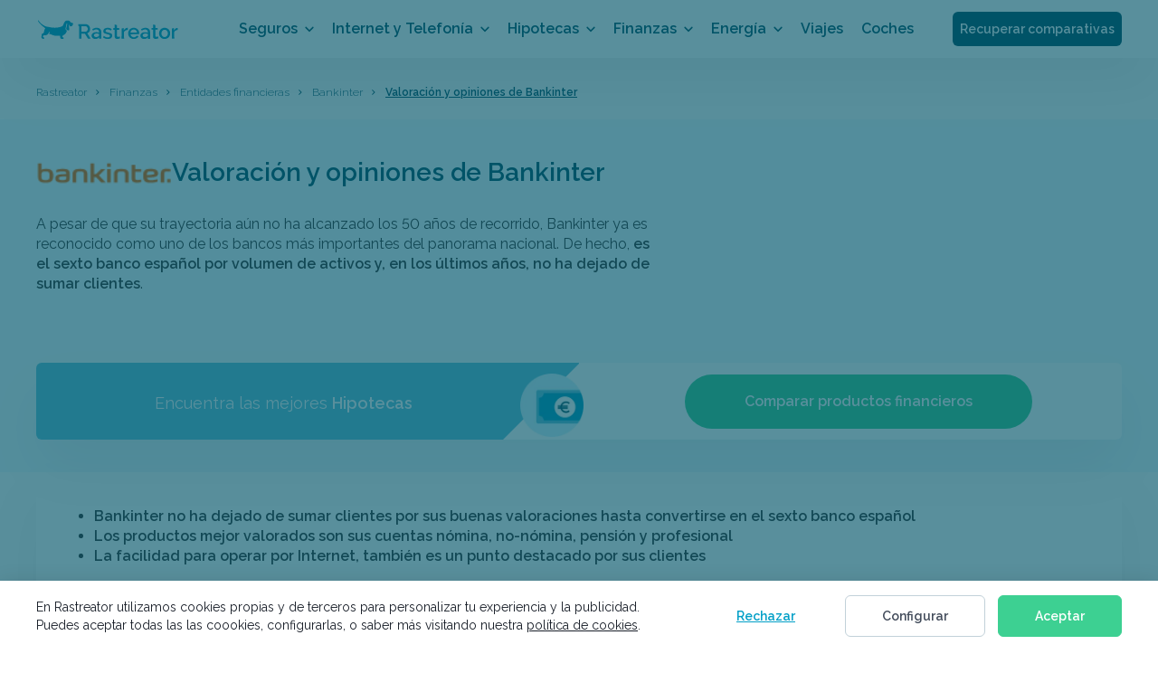

--- FILE ---
content_type: text/html; charset=UTF-8
request_url: https://www.rastreator.com/finanzas/entidades-financieras/bankinter/opiniones
body_size: 43109
content:
<!DOCTYPE html>
<!--[if IEMobile 7 ]> <html dir="ltr" lang="es" class="no-js iem7"> <![endif]-->
<!--[if lt IE 7 ]> <html dir="ltr" lang="es" class="no-js ie6 oldie"> <![endif]-->
<!--[if IE 7 ]>    <html dir="ltr" lang="es" class="no-js ie7 oldie"> <![endif]-->
<!--[if IE 8 ]>    <html dir="ltr" lang="es" class="no-js ie8 oldie"> <![endif]-->
<!--[if (gte IE 9)|(gt IEMobile 7)|!(IEMobile)|!(IE)]><!-->

<html dir="ltr" id="html" class="no-js" lang="es">
<!--<![endif]-->
<head><script>if(navigator.userAgent.match(/MSIE|Internet Explorer/i)||navigator.userAgent.match(/Trident\/7\..*?rv:11/i)){var href=document.location.href;if(!href.match(/[?&]nowprocket/)){if(href.indexOf("?")==-1){if(href.indexOf("#")==-1){document.location.href=href+"?nowprocket=1"}else{document.location.href=href.replace("#","?nowprocket=1#")}}else{if(href.indexOf("#")==-1){document.location.href=href+"&nowprocket=1"}else{document.location.href=href.replace("#","&nowprocket=1#")}}}}</script><script>class RocketLazyLoadScripts{constructor(e){this.triggerEvents=e,this.eventOptions={passive:!0},this.userEventListener=this.triggerListener.bind(this),this.delayedScripts={normal:[],async:[],defer:[]},this.allJQueries=[]}_addUserInteractionListener(e){this.triggerEvents.forEach((t=>window.addEventListener(t,e.userEventListener,e.eventOptions)))}_removeUserInteractionListener(e){this.triggerEvents.forEach((t=>window.removeEventListener(t,e.userEventListener,e.eventOptions)))}triggerListener(){this._removeUserInteractionListener(this),"loading"===document.readyState?document.addEventListener("DOMContentLoaded",this._loadEverythingNow.bind(this)):this._loadEverythingNow()}async _loadEverythingNow(){this._delayEventListeners(),this._delayJQueryReady(this),this._handleDocumentWrite(),this._registerAllDelayedScripts(),this._preloadAllScripts(),await this._loadScriptsFromList(this.delayedScripts.normal),await this._loadScriptsFromList(this.delayedScripts.defer),await this._loadScriptsFromList(this.delayedScripts.async),await this._triggerDOMContentLoaded(),await this._triggerWindowLoad(),window.dispatchEvent(new Event("rocket-allScriptsLoaded"))}_registerAllDelayedScripts(){document.querySelectorAll("script[type=rocketlazyloadscript]").forEach((e=>{e.hasAttribute("src")?e.hasAttribute("async")&&!1!==e.async?this.delayedScripts.async.push(e):e.hasAttribute("defer")&&!1!==e.defer||"module"===e.getAttribute("data-rocket-type")?this.delayedScripts.defer.push(e):this.delayedScripts.normal.push(e):this.delayedScripts.normal.push(e)}))}async _transformScript(e){return await this._requestAnimFrame(),new Promise((t=>{const n=document.createElement("script");let r;[...e.attributes].forEach((e=>{let t=e.nodeName;"type"!==t&&("data-rocket-type"===t&&(t="type",r=e.nodeValue),n.setAttribute(t,e.nodeValue))})),e.hasAttribute("src")?(n.addEventListener("load",t),n.addEventListener("error",t)):(n.text=e.text,t()),e.parentNode.replaceChild(n,e)}))}async _loadScriptsFromList(e){const t=e.shift();return t?(await this._transformScript(t),this._loadScriptsFromList(e)):Promise.resolve()}_preloadAllScripts(){var e=document.createDocumentFragment();[...this.delayedScripts.normal,...this.delayedScripts.defer,...this.delayedScripts.async].forEach((t=>{const n=t.getAttribute("src");if(n){const t=document.createElement("link");t.href=n,t.rel="preload",t.as="script",e.appendChild(t)}})),document.head.appendChild(e)}_delayEventListeners(){let e={};function t(t,n){!function(t){function n(n){return e[t].eventsToRewrite.indexOf(n)>=0?"rocket-"+n:n}e[t]||(e[t]={originalFunctions:{add:t.addEventListener,remove:t.removeEventListener},eventsToRewrite:[]},t.addEventListener=function(){arguments[0]=n(arguments[0]),e[t].originalFunctions.add.apply(t,arguments)},t.removeEventListener=function(){arguments[0]=n(arguments[0]),e[t].originalFunctions.remove.apply(t,arguments)})}(t),e[t].eventsToRewrite.push(n)}function n(e,t){let n=e[t];Object.defineProperty(e,t,{get:()=>n||function(){},set(r){e["rocket"+t]=n=r}})}t(document,"DOMContentLoaded"),t(window,"DOMContentLoaded"),t(window,"load"),t(window,"pageshow"),t(document,"readystatechange"),n(document,"onreadystatechange"),n(window,"onload"),n(window,"onpageshow")}_delayJQueryReady(e){let t=window.jQuery;Object.defineProperty(window,"jQuery",{get:()=>t,set(n){if(n&&n.fn&&!e.allJQueries.includes(n)){n.fn.ready=n.fn.init.prototype.ready=function(t){e.domReadyFired?t.bind(document)(n):document.addEventListener("rocket-DOMContentLoaded",(()=>t.bind(document)(n)))};const t=n.fn.on;n.fn.on=n.fn.init.prototype.on=function(){if(this[0]===window){function e(e){return e.split(" ").map((e=>"load"===e||0===e.indexOf("load.")?"rocket-jquery-load":e)).join(" ")}"string"==typeof arguments[0]||arguments[0]instanceof String?arguments[0]=e(arguments[0]):"object"==typeof arguments[0]&&Object.keys(arguments[0]).forEach((t=>{delete Object.assign(arguments[0],{[e(t)]:arguments[0][t]})[t]}))}return t.apply(this,arguments),this},e.allJQueries.push(n)}t=n}})}async _triggerDOMContentLoaded(){this.domReadyFired=!0,await this._requestAnimFrame(),document.dispatchEvent(new Event("rocket-DOMContentLoaded")),await this._requestAnimFrame(),window.dispatchEvent(new Event("rocket-DOMContentLoaded")),await this._requestAnimFrame(),document.dispatchEvent(new Event("rocket-readystatechange")),await this._requestAnimFrame(),document.rocketonreadystatechange&&document.rocketonreadystatechange()}async _triggerWindowLoad(){await this._requestAnimFrame(),window.dispatchEvent(new Event("rocket-load")),await this._requestAnimFrame(),window.rocketonload&&window.rocketonload(),await this._requestAnimFrame(),this.allJQueries.forEach((e=>e(window).trigger("rocket-jquery-load"))),window.dispatchEvent(new Event("rocket-pageshow")),await this._requestAnimFrame(),window.rocketonpageshow&&window.rocketonpageshow()}_handleDocumentWrite(){const e=new Map;document.write=document.writeln=function(t){const n=document.currentScript,r=document.createRange(),i=n.parentElement;let o=e.get(n);void 0===o&&(o=n.nextSibling,e.set(n,o));const a=document.createDocumentFragment();r.setStart(a,0),a.appendChild(r.createContextualFragment(t)),i.insertBefore(a,o)}}async _requestAnimFrame(){return new Promise((e=>requestAnimationFrame(e)))}static run(){const e=new RocketLazyLoadScripts(["keydown","mousemove","touchmove","touchstart","touchend","wheel"]);e._addUserInteractionListener(e)}}RocketLazyLoadScripts.run();
</script>
  <meta charset="UTF-8"/>
  <meta http-equiv="x-ua-compatible" content="ie=edge">
  <meta name="viewport" content="width=device-width, shrink-to-fit=no, initial-scale=1.0, minimum-scale=1.0">
  <meta name="referrer" content="no-referrer-when-downgrade" />

  <title>Opiniones Bankinter: Valoración de clientes | Rastreator</title>
  <meta name="description" content="Opiniones de los clientes de Bankinter sobre sus diferentes productos y servicios como préstamos e hipotecas.">
  <link rel="preconnect" href="https://dev.visualwebsiteoptimizer.com" />
  <script type='text/javascript' data-cfasync='false' id='vwoCode'>window._vwo_code || (function() {var account_id=1066293,version=2.1,settings_tolerance=2000,hide_element='body',hide_element_style = 'opacity:0 !important;filter:alpha(opacity=0) !important;background:none !important;transition:none !important;',f=false,w=window,d=document,v=d.querySelector('#vwoCode'),cK='_vwo_'+account_id+'_settings',cc={};try{var c=JSON.parse(localStorage.getItem('_vwo_'+account_id+'_config'));cc=c&&typeof c==='object'?c:{}}catch(e){}var stT=cc.stT==='session'?w.sessionStorage:w.localStorage;code={nonce:v&&v.nonce,library_tolerance:function(){return typeof library_tolerance!=='undefined'?library_tolerance:undefined},settings_tolerance:function(){return cc.sT||settings_tolerance},hide_element_style:function(){return'{'+(cc.hES||hide_element_style)+'}'},hide_element:function(){if(performance.getEntriesByName('first-contentful-paint')[0]){return''}return typeof cc.hE==='string'?cc.hE:hide_element},getVersion:function(){return version},finish:function(e){if(!f){f=true;var t=d.getElementById('_vis_opt_path_hides');if(t)t.parentNode.removeChild(t);if(e)(new Image).src='https://dev.visualwebsiteoptimizer.com/ee.gif?a='+account_id+e}},finished:function(){return f},addScript:function(e){var t=d.createElement('script');t.type='text/javascript';if(e.src){t.src=e.src}else{t.text=e.text}v&&t.setAttribute('nonce',v.nonce);d.getElementsByTagName('head')[0].appendChild(t)},load:function(e,t){var n=this.getSettings(),i=d.createElement('script'),r=this;t=t||{};if(n){i.textContent=n;d.getElementsByTagName('head')[0].appendChild(i);if(!w.VWO||VWO.caE){stT.removeItem(cK);r.load(e)}}else{var o=new XMLHttpRequest;o.open('GET',e,true);o.withCredentials=!t.dSC;o.responseType=t.responseType||'text';o.onload=function(){if(t.onloadCb){return t.onloadCb(o,e)}if(o.status===200||o.status===304){_vwo_code.addScript({text:o.responseText})}else{_vwo_code.finish('&e=loading_failure:'+e)}};o.onerror=function(){if(t.onerrorCb){return t.onerrorCb(e)}_vwo_code.finish('&e=loading_failure:'+e)};o.send()}},getSettings:function(){try{var e=stT.getItem(cK);if(!e){return}e=JSON.parse(e);if(Date.now()>e.e){stT.removeItem(cK);return}return e.s}catch(e){return}},init:function(){if(d.URL.indexOf('__vwo_disable__')>-1)return;var e=this.settings_tolerance();w._vwo_settings_timer=setTimeout(function(){_vwo_code.finish();stT.removeItem(cK)},e);var t;if(this.hide_element()!=='body'){t=d.createElement('style');var n=this.hide_element(),i=n?n+this.hide_element_style():'',r=d.getElementsByTagName('head')[0];t.setAttribute('id','_vis_opt_path_hides');v&&t.setAttribute('nonce',v.nonce);t.setAttribute('type','text/css');if(t.styleSheet)t.styleSheet.cssText=i;else t.appendChild(d.createTextNode(i));r.appendChild(t)}else{t=d.getElementsByTagName('head')[0];var i=d.createElement('div');i.style.cssText='z-index: 2147483647 !important;position: fixed !important;left: 0 !important;top: 0 !important;width: 100% !important;height: 100% !important;background: white !important;display: block !important;';i.setAttribute('id','_vis_opt_path_hides');i.classList.add('_vis_hide_layer');t.parentNode.insertBefore(i,t.nextSibling)}var o=window._vis_opt_url||d.URL,s='https://dev.visualwebsiteoptimizer.com/j.php?a='+account_id+'&u='+encodeURIComponent(o)+'&vn='+version;if(w.location.search.indexOf('_vwo_xhr')!==-1){this.addScript({src:s})}else{this.load(s+'&x=true')}}};w._vwo_code=code;code.init();})();</script>

    <link rel="preconnect dns-prefetch" href="https://fonts.gstatic.com" crossorigin>
      
  <link rel="preload" as="font" href="https://fonts.gstatic.com/s/raleway/v34/1Ptug8zYS_SKggPNyC0IT4ttDfA.woff2" crossorigin>

    
    
  <meta name='robots' content='max-image-preview:large' />
<style id='classic-theme-styles-inline-css' type='text/css'>
/*! This file is auto-generated */
.wp-block-button__link{color:#fff;background-color:#32373c;border-radius:9999px;box-shadow:none;text-decoration:none;padding:calc(.667em + 2px) calc(1.333em + 2px);font-size:1.125em}.wp-block-file__button{background:#32373c;color:#fff;text-decoration:none}
</style>
<style id='global-styles-inline-css' type='text/css'>
body{--wp--preset--color--black: #000000;--wp--preset--color--cyan-bluish-gray: #abb8c3;--wp--preset--color--white: #ffffff;--wp--preset--color--pale-pink: #f78da7;--wp--preset--color--vivid-red: #cf2e2e;--wp--preset--color--luminous-vivid-orange: #ff6900;--wp--preset--color--luminous-vivid-amber: #fcb900;--wp--preset--color--light-green-cyan: #7bdcb5;--wp--preset--color--vivid-green-cyan: #00d084;--wp--preset--color--pale-cyan-blue: #8ed1fc;--wp--preset--color--vivid-cyan-blue: #0693e3;--wp--preset--color--vivid-purple: #9b51e0;--wp--preset--gradient--vivid-cyan-blue-to-vivid-purple: linear-gradient(135deg,rgba(6,147,227,1) 0%,rgb(155,81,224) 100%);--wp--preset--gradient--light-green-cyan-to-vivid-green-cyan: linear-gradient(135deg,rgb(122,220,180) 0%,rgb(0,208,130) 100%);--wp--preset--gradient--luminous-vivid-amber-to-luminous-vivid-orange: linear-gradient(135deg,rgba(252,185,0,1) 0%,rgba(255,105,0,1) 100%);--wp--preset--gradient--luminous-vivid-orange-to-vivid-red: linear-gradient(135deg,rgba(255,105,0,1) 0%,rgb(207,46,46) 100%);--wp--preset--gradient--very-light-gray-to-cyan-bluish-gray: linear-gradient(135deg,rgb(238,238,238) 0%,rgb(169,184,195) 100%);--wp--preset--gradient--cool-to-warm-spectrum: linear-gradient(135deg,rgb(74,234,220) 0%,rgb(151,120,209) 20%,rgb(207,42,186) 40%,rgb(238,44,130) 60%,rgb(251,105,98) 80%,rgb(254,248,76) 100%);--wp--preset--gradient--blush-light-purple: linear-gradient(135deg,rgb(255,206,236) 0%,rgb(152,150,240) 100%);--wp--preset--gradient--blush-bordeaux: linear-gradient(135deg,rgb(254,205,165) 0%,rgb(254,45,45) 50%,rgb(107,0,62) 100%);--wp--preset--gradient--luminous-dusk: linear-gradient(135deg,rgb(255,203,112) 0%,rgb(199,81,192) 50%,rgb(65,88,208) 100%);--wp--preset--gradient--pale-ocean: linear-gradient(135deg,rgb(255,245,203) 0%,rgb(182,227,212) 50%,rgb(51,167,181) 100%);--wp--preset--gradient--electric-grass: linear-gradient(135deg,rgb(202,248,128) 0%,rgb(113,206,126) 100%);--wp--preset--gradient--midnight: linear-gradient(135deg,rgb(2,3,129) 0%,rgb(40,116,252) 100%);--wp--preset--font-size--small: 13px;--wp--preset--font-size--medium: 20px;--wp--preset--font-size--large: 36px;--wp--preset--font-size--x-large: 42px;--wp--preset--spacing--20: 0.44rem;--wp--preset--spacing--30: 0.67rem;--wp--preset--spacing--40: 1rem;--wp--preset--spacing--50: 1.5rem;--wp--preset--spacing--60: 2.25rem;--wp--preset--spacing--70: 3.38rem;--wp--preset--spacing--80: 5.06rem;--wp--preset--shadow--natural: 6px 6px 9px rgba(0, 0, 0, 0.2);--wp--preset--shadow--deep: 12px 12px 50px rgba(0, 0, 0, 0.4);--wp--preset--shadow--sharp: 6px 6px 0px rgba(0, 0, 0, 0.2);--wp--preset--shadow--outlined: 6px 6px 0px -3px rgba(255, 255, 255, 1), 6px 6px rgba(0, 0, 0, 1);--wp--preset--shadow--crisp: 6px 6px 0px rgba(0, 0, 0, 1);}:where(.is-layout-flex){gap: 0.5em;}:where(.is-layout-grid){gap: 0.5em;}body .is-layout-flow > .alignleft{float: left;margin-inline-start: 0;margin-inline-end: 2em;}body .is-layout-flow > .alignright{float: right;margin-inline-start: 2em;margin-inline-end: 0;}body .is-layout-flow > .aligncenter{margin-left: auto !important;margin-right: auto !important;}body .is-layout-constrained > .alignleft{float: left;margin-inline-start: 0;margin-inline-end: 2em;}body .is-layout-constrained > .alignright{float: right;margin-inline-start: 2em;margin-inline-end: 0;}body .is-layout-constrained > .aligncenter{margin-left: auto !important;margin-right: auto !important;}body .is-layout-constrained > :where(:not(.alignleft):not(.alignright):not(.alignfull)){max-width: var(--wp--style--global--content-size);margin-left: auto !important;margin-right: auto !important;}body .is-layout-constrained > .alignwide{max-width: var(--wp--style--global--wide-size);}body .is-layout-flex{display: flex;}body .is-layout-flex{flex-wrap: wrap;align-items: center;}body .is-layout-flex > *{margin: 0;}body .is-layout-grid{display: grid;}body .is-layout-grid > *{margin: 0;}:where(.wp-block-columns.is-layout-flex){gap: 2em;}:where(.wp-block-columns.is-layout-grid){gap: 2em;}:where(.wp-block-post-template.is-layout-flex){gap: 1.25em;}:where(.wp-block-post-template.is-layout-grid){gap: 1.25em;}.has-black-color{color: var(--wp--preset--color--black) !important;}.has-cyan-bluish-gray-color{color: var(--wp--preset--color--cyan-bluish-gray) !important;}.has-white-color{color: var(--wp--preset--color--white) !important;}.has-pale-pink-color{color: var(--wp--preset--color--pale-pink) !important;}.has-vivid-red-color{color: var(--wp--preset--color--vivid-red) !important;}.has-luminous-vivid-orange-color{color: var(--wp--preset--color--luminous-vivid-orange) !important;}.has-luminous-vivid-amber-color{color: var(--wp--preset--color--luminous-vivid-amber) !important;}.has-light-green-cyan-color{color: var(--wp--preset--color--light-green-cyan) !important;}.has-vivid-green-cyan-color{color: var(--wp--preset--color--vivid-green-cyan) !important;}.has-pale-cyan-blue-color{color: var(--wp--preset--color--pale-cyan-blue) !important;}.has-vivid-cyan-blue-color{color: var(--wp--preset--color--vivid-cyan-blue) !important;}.has-vivid-purple-color{color: var(--wp--preset--color--vivid-purple) !important;}.has-black-background-color{background-color: var(--wp--preset--color--black) !important;}.has-cyan-bluish-gray-background-color{background-color: var(--wp--preset--color--cyan-bluish-gray) !important;}.has-white-background-color{background-color: var(--wp--preset--color--white) !important;}.has-pale-pink-background-color{background-color: var(--wp--preset--color--pale-pink) !important;}.has-vivid-red-background-color{background-color: var(--wp--preset--color--vivid-red) !important;}.has-luminous-vivid-orange-background-color{background-color: var(--wp--preset--color--luminous-vivid-orange) !important;}.has-luminous-vivid-amber-background-color{background-color: var(--wp--preset--color--luminous-vivid-amber) !important;}.has-light-green-cyan-background-color{background-color: var(--wp--preset--color--light-green-cyan) !important;}.has-vivid-green-cyan-background-color{background-color: var(--wp--preset--color--vivid-green-cyan) !important;}.has-pale-cyan-blue-background-color{background-color: var(--wp--preset--color--pale-cyan-blue) !important;}.has-vivid-cyan-blue-background-color{background-color: var(--wp--preset--color--vivid-cyan-blue) !important;}.has-vivid-purple-background-color{background-color: var(--wp--preset--color--vivid-purple) !important;}.has-black-border-color{border-color: var(--wp--preset--color--black) !important;}.has-cyan-bluish-gray-border-color{border-color: var(--wp--preset--color--cyan-bluish-gray) !important;}.has-white-border-color{border-color: var(--wp--preset--color--white) !important;}.has-pale-pink-border-color{border-color: var(--wp--preset--color--pale-pink) !important;}.has-vivid-red-border-color{border-color: var(--wp--preset--color--vivid-red) !important;}.has-luminous-vivid-orange-border-color{border-color: var(--wp--preset--color--luminous-vivid-orange) !important;}.has-luminous-vivid-amber-border-color{border-color: var(--wp--preset--color--luminous-vivid-amber) !important;}.has-light-green-cyan-border-color{border-color: var(--wp--preset--color--light-green-cyan) !important;}.has-vivid-green-cyan-border-color{border-color: var(--wp--preset--color--vivid-green-cyan) !important;}.has-pale-cyan-blue-border-color{border-color: var(--wp--preset--color--pale-cyan-blue) !important;}.has-vivid-cyan-blue-border-color{border-color: var(--wp--preset--color--vivid-cyan-blue) !important;}.has-vivid-purple-border-color{border-color: var(--wp--preset--color--vivid-purple) !important;}.has-vivid-cyan-blue-to-vivid-purple-gradient-background{background: var(--wp--preset--gradient--vivid-cyan-blue-to-vivid-purple) !important;}.has-light-green-cyan-to-vivid-green-cyan-gradient-background{background: var(--wp--preset--gradient--light-green-cyan-to-vivid-green-cyan) !important;}.has-luminous-vivid-amber-to-luminous-vivid-orange-gradient-background{background: var(--wp--preset--gradient--luminous-vivid-amber-to-luminous-vivid-orange) !important;}.has-luminous-vivid-orange-to-vivid-red-gradient-background{background: var(--wp--preset--gradient--luminous-vivid-orange-to-vivid-red) !important;}.has-very-light-gray-to-cyan-bluish-gray-gradient-background{background: var(--wp--preset--gradient--very-light-gray-to-cyan-bluish-gray) !important;}.has-cool-to-warm-spectrum-gradient-background{background: var(--wp--preset--gradient--cool-to-warm-spectrum) !important;}.has-blush-light-purple-gradient-background{background: var(--wp--preset--gradient--blush-light-purple) !important;}.has-blush-bordeaux-gradient-background{background: var(--wp--preset--gradient--blush-bordeaux) !important;}.has-luminous-dusk-gradient-background{background: var(--wp--preset--gradient--luminous-dusk) !important;}.has-pale-ocean-gradient-background{background: var(--wp--preset--gradient--pale-ocean) !important;}.has-electric-grass-gradient-background{background: var(--wp--preset--gradient--electric-grass) !important;}.has-midnight-gradient-background{background: var(--wp--preset--gradient--midnight) !important;}.has-small-font-size{font-size: var(--wp--preset--font-size--small) !important;}.has-medium-font-size{font-size: var(--wp--preset--font-size--medium) !important;}.has-large-font-size{font-size: var(--wp--preset--font-size--large) !important;}.has-x-large-font-size{font-size: var(--wp--preset--font-size--x-large) !important;}
.wp-block-navigation a:where(:not(.wp-element-button)){color: inherit;}
:where(.wp-block-post-template.is-layout-flex){gap: 1.25em;}:where(.wp-block-post-template.is-layout-grid){gap: 1.25em;}
:where(.wp-block-columns.is-layout-flex){gap: 2em;}:where(.wp-block-columns.is-layout-grid){gap: 2em;}
.wp-block-pullquote{font-size: 1.5em;line-height: 1.6;}
</style>
<link rel="canonical" href="https://www.rastreator.com/finanzas/entidades-financieras/bankinter/opiniones" />
<script type="rocketlazyloadscript" id="speed-up-optimize-css-delivery" data-rocket-type="text/javascript">/* loadCSS. [c]2018 Filament Group, Inc. MIT License */ (function(w){"use strict";if(!w.loadCSS){w.loadCSS=function(){}}
var rp=loadCSS.relpreload={};rp.support=(function(){var ret;try{ret=w.document.createElement("link").relList.supports("preload")}catch(e){ret=!1}
return function(){return ret}})();rp.bindMediaToggle=function(link){var finalMedia=link.media||"all";function enableStylesheet(){link.media=finalMedia}
if(link.addEventListener){link.addEventListener("load",enableStylesheet)}else if(link.attachEvent){link.attachEvent("onload",enableStylesheet)}
setTimeout(function(){link.rel="stylesheet";link.media="only x"});setTimeout(enableStylesheet,3000)};rp.poly=function(){if(rp.support()){return}
var links=w.document.getElementsByTagName("link");for(var i=0;i<links.length;i++){var link=links[i];if(link.rel==="preload"&&link.getAttribute("as")==="style"&&!link.getAttribute("data-loadcss")){link.setAttribute("data-loadcss",!0);rp.bindMediaToggle(link)}}};if(!rp.support()){rp.poly();var run=w.setInterval(rp.poly,500);if(w.addEventListener){w.addEventListener("load",function(){rp.poly();w.clearInterval(run)})}else if(w.attachEvent){w.attachEvent("onload",function(){rp.poly();w.clearInterval(run)})}}
if(typeof exports!=="undefined"){exports.loadCSS=loadCSS}
else{w.loadCSS=loadCSS}}(typeof global!=="undefined"?global:this))</script><meta name='robots' content='index, follow' />
<noscript><style id="rocket-lazyload-nojs-css">.rll-youtube-player, [data-lazy-src]{display:none !important;}</style></noscript>

      
  <meta property="og:description" content="Opiniones de los clientes de Bankinter sobre sus diferentes productos y servicios como préstamos e hipotecas." />  <meta property="og:type" content="website" />
  <meta property="fb:app_id" content="126549210732766">
  <meta property="og:title" content="Opiniones Bankinter: Valoración de clientes | Rastreator" />

      <meta property="og:image" content="https://www.rastreator.com/wp-content/uploads/2017/02/bankinter.png" />
    <meta property="og:url" content="https://www.rastreator.com/finanzas/entidades-financieras/bankinter/opiniones" />
  <meta property="og:image:type" content="image/png" />

  
    
    <style id="font" type="text/css">@font-face{font-family:Raleway;font-style:normal;font-weight:100 900;font-display:swap;src:url(https://fonts.gstatic.com/s/raleway/v34/1Ptug8zYS_SKggPNyC0IT4ttDfA.woff2) format('woff2');unicode-range:U+0000-00FF,U+0131,U+0152-0153,U+02BB-02BC,U+02C6,U+02DA,U+02DC,U+0304,U+0308,U+0329,U+2000-206F,U+2074,U+20AC,U+2122,U+2191,U+2193,U+2212,U+2215,U+FEFF,U+FFFD}</style>

  
    <style id="cookie" type="text/css">body.no-scroll{position:fixed;width:100%}a{background-color:transparent;color:#337ab7;text-decoration:none}button{cursor:pointer;text-transform:none;font:inherit}.btn.solid-main{color:#FFF;background-color:#3DD092;border-radius:6px;border:0;position:relative;font-weight:600;text-align:center}@media (min-width:768px){.btn.solid-main{font-size:16px;line-height:27px;min-height:60px;min-width:60px;padding:16px 40px}}.cookie-bar{display:none;background-color:#FFF;padding:16px 0;position:fixed;top:auto;bottom:0;width:100%;z-index:9998;box-shadow:0 0 20px rgba(0,0,0,.1)}.cookie-bar.open{display:flex}.cookie-bar.config-open{z-index:9997}.cookie-bar .container{padding-right:12px;padding-left:12px;margin-right:auto;margin-left:auto}.cookie-bar .container .text{padding:0 20px;margin-top:8px}.cookie-bar .container .text p{margin:0;padding:0;font-size:12px;line-height:18px;text-align:left;color:#181E28}.cookie-bar .container .text p a{text-decoration:underline;color:#181E28}.cookie-bar .container .text p br{display:none}.cookie-bar .container .text p .config-cookies{color:#009fc7;display:inline-block;text-decoration:underline;padding:0;border:0;background:0 0}.cookie-bar .container .buttons{padding:16px 20px 4px}.cookie-bar .container .buttons button{margin-bottom:16px;height:46px;font-size:14px;min-height:46px;min-width:46px;padding:11px 40px;display:inline-block;line-height:22px;width:100%;border:1px solid #3DD092}.cookie-bar .container .buttons .reject-btn{border-color:transparent;background-color:transparent;color:#009FC7;text-decoration:underline}.cookie-bar .container .buttons .reject-btn:hover{color:#009FC7;background-color:transparent;text-decoration:underline}.cookie-bar .container .buttons .config-btn{border-color:#C2D1D9;background-color:transparent;color:#424B5A}.cookie-bar .container .buttons .config-btn:hover{background-color:#F2F5F7;color:#424B5A}.cookie-bar .container .buttons .accept-btn{margin-bottom:0}@media screen and (min-width:768px){.cookie-bar .flex-container{display:flex;align-items:center}.cookie-bar .container{width:768px}.cookie-bar .container .text{margin:0;padding:0}.cookie-bar .container .text p{padding:0 8px 0 0}.cookie-bar .container .buttons{padding:0;text-align:right}.cookie-bar .container .buttons button{display:inline-block;width:auto;margin-bottom:0;margin-right:0;padding:11px 27px}.cookie-bar .container .buttons .accept-btn{margin:0}}@media screen and (min-width:992px){.cookie-bar .container{width:964px}.cookie-bar .container .buttons button{margin-right:8px}}@media screen and (min-width:1224px){.cookie-bar .container{width:1224px}.cookie-bar .container .text{position:relative}.cookie-bar .container .text p{font-size:14px;line-height:20px;padding:3px 0}.cookie-bar .container .buttons button{margin-right:10px;padding:11px 40px}.cookie-bar .container .buttons .accept-btn{margin:0}}.close-cookies{float:right;color:#015368;height:36px;width:36px;background-color:#D2F4FF;text-decoration:none;border-radius:50%;top:16px;cursor:pointer;opacity:1}.close-cookies:hover{color:#FFF;background-color:#009FC7}.close-cookies::after,.close-cookies::before{position:absolute;right:21px;left:auto;top:10px;content:' ';height:16px;width:2px;background-color:#015368}.cookie-config,.cookie-overlay{position:fixed;height:100%;left:0;top:0}.close-cookies::before{-webkit-transform:rotate(45deg);transform:rotate(45deg)}.close-cookies::after{-webkit-transform:rotate(-45deg);transform:rotate(-45deg)}.cookie-overlay{display:none;width:100%;z-index:9997;background-color:rgba(1,83,104,.65)}.cookie-overlay.active{display:flex}.cookie-overlay.config-open{z-index:9998}.cookie-config{display:none;z-index:9999;max-height:100%;overflow-y:auto;overflow-x:hidden;width:auto;padding:40px 16px 32px;border-radius:4px;background-color:#FFF;color:#181E28}.cookie-config.active{display:flex}.cookie-config p.details-title{font-size:16px;text-align:center;margin:6px 0 24px}.cookie-config hr{margin:0;border:0;border-top:1px solid #eee}.cookie-config .close-cookies{position:absolute;color:#009FC7;opacity:1;right:0;top:10px;background:0 0}.cookie-config .form-control{margin-bottom:8px}.cookie-config .form-control.normal-checkbox.white .normal-checkbox-container .checkmark-container{position:relative;cursor:pointer;font-size:14px;font-weight:500;color:#424B5A}.cookie-config .form-control.normal-checkbox.white .normal-checkbox-container input{width:0;height:0;position:absolute;opacity:0}.cookie-config .form-control.normal-checkbox.white .normal-checkbox-container input:checked+.checkmark-container .checkmark{top:28px;background-color:#3DD092;border:2px solid #3DD092}.cookie-config .form-control.normal-checkbox.white .normal-checkbox-container input:checked+.checkmark-container .checkmark::after{display:block;border-color:#FFF}.cookie-config .form-control.normal-checkbox.white .normal-checkbox-container .checkmark{top:28px;width:20px;height:20px;position:absolute;-webkit-transform:translateY(-50%);transform:translateY(-50%);background-color:#FFF;border-radius:4px;border:2px solid #E2EAF0;display:inline-block}.cookie-config .form-control.normal-checkbox.white .normal-checkbox-container .checkmark::after{top:0;left:5px;width:7px;height:13px;position:absolute;box-sizing:border-box;content:"";border:solid #FFF;border-width:0 2px 2px 0;-webkit-transform:rotate(45deg);transform:rotate(45deg)}.cookie-config .form-control.normal-checkbox.white .normal-checkbox-container .checkmark+span{padding:16px 16px 16px 36px;display:inline-block}.cookie-config .form-control.normal-checkbox.white .normal-checkbox-container .checkmark.disabled{opacity:.3}.cookie-config .form-control.normal-checkbox.white .text{color:#181e28;font-weight:300;font-size:12px;line-height:18px}.cookie-config .form-control.normal-checkbox.white .text strong{font-size:14px}@media screen and (min-width:768px){.cookie-config{height:auto;width:792px;margin:0;top:50%;left:50%;-webkit-transform:translate(-50%,-50%);transform:translate(-50%,-50%)}.cookie-config .form-control{margin-bottom:16px}}@media screen and (min-width:992px){.cookie-config{padding:40px;border-radius:4px}.cookie-config .form-control .text strong{display:block}.cookie-config .last{text-align:right}.cookie-config .last .btn.solid-main{display:inline-block;width:250px}}.generic-page .content .btn.config-cookies{background-color:#015368}.generic-page .content .btn.config-cookies:hover{background-color:#015368;opacity:.7}</style>

        <style id="precritical" type="text/css">body,html{-webkit-overflow-scrolling:touch}body,sub,sup{position:relative}hr,img,legend{border:0}legend,td,th{padding:0}body,figure{margin:0}.clearfix:after,.container-fluid:after,.container:after,.row:after{clear:both}.table-seo,table{border-collapse:collapse}body.no-scroll{overflow-y:hidden}input{-webkit-appearance:none;-moz-appearance:none;appearance:none}/*! normalize.css v3.0.3 | MIT License | github.com/necolas/normalize.css */article,aside,details,figcaption,figure,footer,header,hgroup,main,menu,nav,section,summary{display:block}audio,canvas,progress,video{display:inline-block;vertical-align:baseline}audio:not([controls]){display:none;height:0}[hidden],template{display:none}a{background-color:transparent;color:#337ab7;text-decoration:none}a:active,a:hover{outline:0}abbr[title]{border-bottom:none;-webkit-text-decoration:underline dotted;text-decoration:underline dotted}dfn{font-style:italic}h1{font-size:2em;margin:.67em 0}mark{background:#ff0;color:#000}.img-thumbnail,body{background-color:#FFF}#mobile-menu-options .icon,.breadcrumb div.icon{background-position-y:50%;background-size:contain}small{font-size:80%}sub,sup{font-size:75%;line-height:0;vertical-align:baseline}sup{top:-.5em}sub{bottom:-.25em}img{vertical-align:middle}svg:not(:root){overflow:hidden}hr{box-sizing:content-box;height:0}pre,textarea{overflow:auto}code,kbd,pre,samp{font-family:monospace,monospace;font-size:1em}button,input,optgroup,select,textarea{color:inherit;font:inherit;margin:0}button{overflow:visible}button,select{text-transform:none}button,html input[type=button],input[type=reset],input[type=submit]{-webkit-appearance:button;cursor:pointer}button[disabled],html input[disabled]{cursor:default}button::-moz-focus-inner,input::-moz-focus-inner{border:0;padding:0}input[type=checkbox],input[type=radio]{box-sizing:border-box;padding:0}input[type=number]::-webkit-inner-spin-button,input[type=number]::-webkit-outer-spin-button{height:auto}input[type=search]{-webkit-appearance:textfield;box-sizing:content-box}input[type=search]::-webkit-search-cancel-button,input[type=search]::-webkit-search-decoration{-webkit-appearance:none}fieldset{border:1px solid silver;margin:0 2px;padding:.35em .625em .75em}optgroup{font-weight:700}table{border-spacing:0}*,:after,:before{box-sizing:border-box}html{-ms-text-size-adjust:100%;-webkit-text-size-adjust:100%;font-size:10px;-webkit-tap-highlight-color:transparent}body{font-size:14px;line-height:1.42857;color:#333}button,input,select,textarea{font-family:inherit;font-size:inherit;line-height:inherit}a:focus,a:hover{color:#23527c;text-decoration:underline}a:focus{outline:-webkit-focus-ring-color auto 5px;outline-offset:-2px}.img-responsive{display:block;max-width:100%;height:auto}.img-rounded{border-radius:6px}.img-thumbnail{padding:4px;line-height:1.42857;border:1px solid #DDD;border-radius:4px;transition:all .2s ease-in-out;display:inline-block;max-width:100%;height:auto}.clearfix:after,.clearfix:before,.container-fluid:after,.container-fluid:before,.container:after,.container:before,.row:after,.row:before{display:table;content:" "}.img-circle{border-radius:50%}hr{margin-top:20px;margin-bottom:20px;border-top:1px solid #eee}.sr-only{position:absolute;width:1px;height:1px;padding:0;margin:-1px;overflow:hidden;clip:rect(0,0,0,0);border:0}.sr-only-focusable:active,.sr-only-focusable:focus{position:static;width:auto;height:auto;margin:0;overflow:visible;clip:auto}.container,.container-fluid{padding-right:12px;padding-left:12px;margin-right:auto;margin-left:auto}[role=button]{cursor:pointer}@media (min-width:768px){.container{width:768px}}@media (min-width:992px){.container{width:964px}}@media (min-width:1224px){.container{width:1224px}}.row{margin-right:-12px;margin-left:-12px}.row-no-gutters{margin-right:0;margin-left:0}.row-no-gutters [class*=col-]{padding-right:0;padding-left:0}.col-lg-1,.col-lg-10,.col-lg-11,.col-lg-12,.col-lg-2,.col-lg-3,.col-lg-4,.col-lg-5,.col-lg-6,.col-lg-7,.col-lg-8,.col-lg-9,.col-md-1,.col-md-10,.col-md-11,.col-md-12,.col-md-2,.col-md-3,.col-md-4,.col-md-5,.col-md-6,.col-md-7,.col-md-8,.col-md-9,.col-sm-1,.col-sm-10,.col-sm-11,.col-sm-12,.col-sm-2,.col-sm-3,.col-sm-4,.col-sm-5,.col-sm-6,.col-sm-7,.col-sm-8,.col-sm-9,.col-xs-1,.col-xs-10,.col-xs-11,.col-xs-12,.col-xs-2,.col-xs-3,.col-xs-4,.col-xs-5,.col-xs-6,.col-xs-7,.col-xs-8,.col-xs-9{position:relative;min-height:1px;padding-right:12px;padding-left:12px}.col-xs-1,.col-xs-10,.col-xs-11,.col-xs-12,.col-xs-2,.col-xs-3,.col-xs-4,.col-xs-5,.col-xs-6,.col-xs-7,.col-xs-8,.col-xs-9{float:left}.col-xs-1{width:8.33333%}.col-xs-2{width:16.66667%}.col-xs-3{width:25%}.col-xs-4{width:33.33333%}.col-xs-5{width:41.66667%}.col-xs-6{width:50%}.col-xs-7{width:58.33333%}.col-xs-8{width:66.66667%}.col-xs-9{width:75%}.col-xs-10{width:83.33333%}.col-xs-11{width:91.66667%}.col-xs-12{width:100%}.col-xs-pull-0{right:auto}.col-xs-pull-1{right:8.33333%}.col-xs-pull-2{right:16.66667%}.col-xs-pull-3{right:25%}.col-xs-pull-4{right:33.33333%}.col-xs-pull-5{right:41.66667%}.col-xs-pull-6{right:50%}.col-xs-pull-7{right:58.33333%}.col-xs-pull-8{right:66.66667%}.col-xs-pull-9{right:75%}.col-xs-pull-10{right:83.33333%}.col-xs-pull-11{right:91.66667%}.col-xs-pull-12{right:100%}.col-xs-push-0{left:auto}.col-xs-push-1{left:8.33333%}.col-xs-push-2{left:16.66667%}.col-xs-push-3{left:25%}.col-xs-push-4{left:33.33333%}.col-xs-push-5{left:41.66667%}.col-xs-push-6{left:50%}.col-xs-push-7{left:58.33333%}.col-xs-push-8{left:66.66667%}.col-xs-push-9{left:75%}.col-xs-push-10{left:83.33333%}.col-xs-push-11{left:91.66667%}.col-xs-push-12{left:100%}.col-xs-offset-0{margin-left:0}.col-xs-offset-1{margin-left:8.33333%}.col-xs-offset-2{margin-left:16.66667%}.col-xs-offset-3{margin-left:25%}.col-xs-offset-4{margin-left:33.33333%}.col-xs-offset-5{margin-left:41.66667%}.col-xs-offset-6{margin-left:50%}.col-xs-offset-7{margin-left:58.33333%}.col-xs-offset-8{margin-left:66.66667%}.col-xs-offset-9{margin-left:75%}.col-xs-offset-10{margin-left:83.33333%}.col-xs-offset-11{margin-left:91.66667%}.col-xs-offset-12{margin-left:100%}@media (min-width:768px){.col-sm-1,.col-sm-10,.col-sm-11,.col-sm-12,.col-sm-2,.col-sm-3,.col-sm-4,.col-sm-5,.col-sm-6,.col-sm-7,.col-sm-8,.col-sm-9{float:left}.col-sm-1{width:8.33333%}.col-sm-2{width:16.66667%}.col-sm-3{width:25%}.col-sm-4{width:33.33333%}.col-sm-5{width:41.66667%}.col-sm-6{width:50%}.col-sm-7{width:58.33333%}.col-sm-8{width:66.66667%}.col-sm-9{width:75%}.col-sm-10{width:83.33333%}.col-sm-11{width:91.66667%}.col-sm-12{width:100%}.col-sm-pull-0{right:auto}.col-sm-pull-1{right:8.33333%}.col-sm-pull-2{right:16.66667%}.col-sm-pull-3{right:25%}.col-sm-pull-4{right:33.33333%}.col-sm-pull-5{right:41.66667%}.col-sm-pull-6{right:50%}.col-sm-pull-7{right:58.33333%}.col-sm-pull-8{right:66.66667%}.col-sm-pull-9{right:75%}.col-sm-pull-10{right:83.33333%}.col-sm-pull-11{right:91.66667%}.col-sm-pull-12{right:100%}.col-sm-push-0{left:auto}.col-sm-push-1{left:8.33333%}.col-sm-push-2{left:16.66667%}.col-sm-push-3{left:25%}.col-sm-push-4{left:33.33333%}.col-sm-push-5{left:41.66667%}.col-sm-push-6{left:50%}.col-sm-push-7{left:58.33333%}.col-sm-push-8{left:66.66667%}.col-sm-push-9{left:75%}.col-sm-push-10{left:83.33333%}.col-sm-push-11{left:91.66667%}.col-sm-push-12{left:100%}.col-sm-offset-0{margin-left:0}.col-sm-offset-1{margin-left:8.33333%}.col-sm-offset-2{margin-left:16.66667%}.col-sm-offset-3{margin-left:25%}.col-sm-offset-4{margin-left:33.33333%}.col-sm-offset-5{margin-left:41.66667%}.col-sm-offset-6{margin-left:50%}.col-sm-offset-7{margin-left:58.33333%}.col-sm-offset-8{margin-left:66.66667%}.col-sm-offset-9{margin-left:75%}.col-sm-offset-10{margin-left:83.33333%}.col-sm-offset-11{margin-left:91.66667%}.col-sm-offset-12{margin-left:100%}}@media (min-width:992px){.col-md-1,.col-md-10,.col-md-11,.col-md-12,.col-md-2,.col-md-3,.col-md-4,.col-md-5,.col-md-6,.col-md-7,.col-md-8,.col-md-9{float:left}.col-md-1{width:8.33333%}.col-md-2{width:16.66667%}.col-md-3{width:25%}.col-md-4{width:33.33333%}.col-md-5{width:41.66667%}.col-md-6{width:50%}.col-md-7{width:58.33333%}.col-md-8{width:66.66667%}.col-md-9{width:75%}.col-md-10{width:83.33333%}.col-md-11{width:91.66667%}.col-md-12{width:100%}.col-md-pull-0{right:auto}.col-md-pull-1{right:8.33333%}.col-md-pull-2{right:16.66667%}.col-md-pull-3{right:25%}.col-md-pull-4{right:33.33333%}.col-md-pull-5{right:41.66667%}.col-md-pull-6{right:50%}.col-md-pull-7{right:58.33333%}.col-md-pull-8{right:66.66667%}.col-md-pull-9{right:75%}.col-md-pull-10{right:83.33333%}.col-md-pull-11{right:91.66667%}.col-md-pull-12{right:100%}.col-md-push-0{left:auto}.col-md-push-1{left:8.33333%}.col-md-push-2{left:16.66667%}.col-md-push-3{left:25%}.col-md-push-4{left:33.33333%}.col-md-push-5{left:41.66667%}.col-md-push-6{left:50%}.col-md-push-7{left:58.33333%}.col-md-push-8{left:66.66667%}.col-md-push-9{left:75%}.col-md-push-10{left:83.33333%}.col-md-push-11{left:91.66667%}.col-md-push-12{left:100%}.col-md-offset-0{margin-left:0}.col-md-offset-1{margin-left:8.33333%}.col-md-offset-2{margin-left:16.66667%}.col-md-offset-3{margin-left:25%}.col-md-offset-4{margin-left:33.33333%}.col-md-offset-5{margin-left:41.66667%}.col-md-offset-6{margin-left:50%}.col-md-offset-7{margin-left:58.33333%}.col-md-offset-8{margin-left:66.66667%}.col-md-offset-9{margin-left:75%}.col-md-offset-10{margin-left:83.33333%}.col-md-offset-11{margin-left:91.66667%}.col-md-offset-12{margin-left:100%}}@media (min-width:1224px){.col-lg-1,.col-lg-10,.col-lg-11,.col-lg-12,.col-lg-2,.col-lg-3,.col-lg-4,.col-lg-5,.col-lg-6,.col-lg-7,.col-lg-8,.col-lg-9{float:left}.col-lg-1{width:8.33333%}.col-lg-2{width:16.66667%}.col-lg-3{width:25%}.col-lg-4{width:33.33333%}.col-lg-5{width:41.66667%}.col-lg-6{width:50%}.col-lg-7{width:58.33333%}.col-lg-8{width:66.66667%}.col-lg-9{width:75%}.col-lg-10{width:83.33333%}.col-lg-11{width:91.66667%}.col-lg-12{width:100%}.col-lg-pull-0{right:auto}.col-lg-pull-1{right:8.33333%}.col-lg-pull-2{right:16.66667%}.col-lg-pull-3{right:25%}.col-lg-pull-4{right:33.33333%}.col-lg-pull-5{right:41.66667%}.col-lg-pull-6{right:50%}.col-lg-pull-7{right:58.33333%}.col-lg-pull-8{right:66.66667%}.col-lg-pull-9{right:75%}.col-lg-pull-10{right:83.33333%}.col-lg-pull-11{right:91.66667%}.col-lg-pull-12{right:100%}.col-lg-push-0{left:auto}.col-lg-push-1{left:8.33333%}.col-lg-push-2{left:16.66667%}.col-lg-push-3{left:25%}.col-lg-push-4{left:33.33333%}.col-lg-push-5{left:41.66667%}.col-lg-push-6{left:50%}.col-lg-push-7{left:58.33333%}.col-lg-push-8{left:66.66667%}.col-lg-push-9{left:75%}.col-lg-push-10{left:83.33333%}.col-lg-push-11{left:91.66667%}.col-lg-push-12{left:100%}.col-lg-offset-0{margin-left:0}.col-lg-offset-1{margin-left:8.33333%}.col-lg-offset-2{margin-left:16.66667%}.col-lg-offset-3{margin-left:25%}.col-lg-offset-4{margin-left:33.33333%}.col-lg-offset-5{margin-left:41.66667%}.col-lg-offset-6{margin-left:50%}.col-lg-offset-7{margin-left:58.33333%}.col-lg-offset-8{margin-left:66.66667%}.col-lg-offset-9{margin-left:75%}.col-lg-offset-10{margin-left:83.33333%}.col-lg-offset-11{margin-left:91.66667%}.col-lg-offset-12{margin-left:100%}}.center-block{display:block;margin-right:auto;margin-left:auto}.pull-right{float:right!important}.pull-left{float:left!important}.hide{display:none!important}.show{display:block!important}.hidden,.visible-lg,.visible-lg-block,.visible-lg-inline,.visible-lg-inline-block,.visible-md,.visible-md-block,.visible-md-inline,.visible-md-inline-block,.visible-sm,.visible-sm-block,.visible-sm-inline,.visible-sm-inline-block,.visible-xs,.visible-xs-block,.visible-xs-inline,.visible-xs-inline-block{display:none!important}.invisible{visibility:hidden}.text-hide{font:0/0 a;color:transparent;text-shadow:none;background-color:transparent;border:0}.affix{position:fixed}@-ms-viewport{width:device-width}@media (max-width:767px){.visible-xs{display:block!important}table.visible-xs{display:table!important}tr.visible-xs{display:table-row!important}td.visible-xs,th.visible-xs{display:table-cell!important}.visible-xs-block{display:block!important}.visible-xs-inline{display:inline!important}.visible-xs-inline-block{display:inline-block!important}}@media (min-width:768px) and (max-width:991px){.visible-sm{display:block!important}table.visible-sm{display:table!important}tr.visible-sm{display:table-row!important}td.visible-sm,th.visible-sm{display:table-cell!important}.visible-sm-block{display:block!important}.visible-sm-inline{display:inline!important}.visible-sm-inline-block{display:inline-block!important}}@media (min-width:992px) and (max-width:1223px){.visible-md{display:block!important}table.visible-md{display:table!important}tr.visible-md{display:table-row!important}td.visible-md,th.visible-md{display:table-cell!important}.visible-md-block{display:block!important}.visible-md-inline{display:inline!important}.visible-md-inline-block{display:inline-block!important}}@media (min-width:1224px){.visible-lg{display:block!important}table.visible-lg{display:table!important}tr.visible-lg{display:table-row!important}td.visible-lg,th.visible-lg{display:table-cell!important}.visible-lg-block{display:block!important}.visible-lg-inline{display:inline!important}.visible-lg-inline-block{display:inline-block!important}.hidden-lg{display:none!important}}@media (max-width:767px){.hidden-xs{display:none!important}}@media (min-width:768px) and (max-width:991px){.hidden-sm{display:none!important}}@media (min-width:992px) and (max-width:1223px){.hidden-md{display:none!important}}.visible-print{display:none!important}@media print{.visible-print{display:block!important}table.visible-print{display:table!important}tr.visible-print{display:table-row!important}td.visible-print,th.visible-print{display:table-cell!important}}.visible-print-block{display:none!important}@media print{.visible-print-block{display:block!important}}.visible-print-inline{display:none!important}@media print{.visible-print-inline{display:inline!important}}.visible-print-inline-block{display:none!important}@media print{.visible-print-inline-block{display:inline-block!important}.hidden-print{display:none!important}}.btn.help,.btn.negative-line,.btn.positive-line,.btn.solid-main,.btn.solid-secondary{display:block;position:relative;height:auto;width:100%;font-weight:600;text-align:center}@media (max-width:768px){.col-lg-1,.col-lg-10,.col-lg-11,.col-lg-12,.col-lg-2,.col-lg-3,.col-lg-4,.col-lg-5,.col-lg-6,.col-lg-7,.col-lg-8,.col-lg-9,.col-md-1,.col-md-10,.col-md-11,.col-md-12,.col-md-2,.col-md-3,.col-md-4,.col-md-5,.col-md-6,.col-md-7,.col-md-8,.col-md-9,.col-sm-1,.col-sm-10,.col-sm-11,.col-sm-12,.col-sm-2,.col-sm-3,.col-sm-4,.col-sm-5,.col-sm-6,.col-sm-7,.col-sm-8,.col-sm-9,.col-xs-1,.col-xs-10,.col-xs-11,.col-xs-12,.col-xs-2,.col-xs-3,.col-xs-4,.col-xs-5,.col-xs-6,.col-xs-7,.col-xs-8,.col-xs-9,.container{padding-left:4px;padding-right:4px}.row{margin-left:-4px;margin-right:-4px}}@-webkit-keyframes fadeIn{from{opacity:0}to{opacity:1}}@keyframes fadeIn{from{opacity:0}to{opacity:1}}@-webkit-keyframes fadeOut{from{opacity:1}to{opacity:0}}@keyframes fadeOut{from{opacity:1}to{opacity:0}}@-webkit-keyframes spin{from{-webkit-transform:rotate(0);transform:rotate(0)}to{-webkit-transform:rotate(360deg);transform:rotate(360deg)}}@keyframes spin{from{-webkit-transform:rotate(0);transform:rotate(0)}to{-webkit-transform:rotate(360deg);transform:rotate(360deg)}}.btn.solid-main{color:#FFF;background-color:#3DD092;border-radius:6px;font-size:15px;line-height:24px;min-height:46px;padding:11px 24px;border:0}@media (min-width:768px){.btn.solid-main{font-size:16px;line-height:27px;min-height:60px;min-width:60px;padding:16px 40px}}.btn.solid-main.with-icon{max-height:50px;min-height:50px;padding:13px 16px;line-height:1em}@media (min-width:768px){.btn.solid-main.with-icon{padding:13px 40px}}.btn.solid-main.small{font-size:14px;line-height:14px;min-height:30px;padding:8px 24px}.btn.solid-main.small .btn-wrapper span{left:-25px;top:55%;font-size:16px}@media (min-width:768px){.btn.solid-main.small{font-size:14px;line-height:14px;min-height:36px;padding:11px 25px;border-radius:2px}}.btn.solid-main.update{line-height:18px;font-size:14px;min-height:initial}@media (min-width:992px){.btn.solid-main.update{font-size:initial}}.btn.solid-main:hover{background-color:#27C07F;color:#FFF;text-decoration:none}.btn.solid-main:active,.btn.solid-main:focus{background-color:#23B376;color:#FFF;outline:0}.btn.solid-secondary{color:#FFF;background-color:#015368;border-radius:6px;font-size:15px;line-height:24px;min-height:46px;padding:11px 24px;border:0}@media (min-width:768px){.btn.solid-secondary{font-size:16px;line-height:27px;min-height:60px;min-width:60px;padding:16px 40px}}.btn.solid-secondary.with-icon{max-height:50px;min-height:50px;padding:13px 16px;line-height:1em}@media (min-width:768px){.btn.solid-secondary.with-icon{padding:13px 40px}}.btn.solid-secondary.small{font-size:14px;line-height:14px;min-height:30px;padding:8px 24px}.btn.solid-secondary.small .btn-wrapper span{left:-25px;top:55%;font-size:16px}@media (min-width:768px){.btn.solid-secondary.small{font-size:14px;line-height:14px;min-height:36px;padding:11px 25px;border-radius:2px}}.btn.solid-secondary.update{line-height:18px;font-size:14px;min-height:initial}@media (min-width:992px){.btn.solid-secondary.update{font-size:initial}}.btn.solid-secondary:hover{background-color:#014252;color:#FFF;text-decoration:none}.btn.solid-secondary:active,.btn.solid-secondary:focus{background-color:#003644;color:#FFF;outline:0}.btn.positive-line{color:#424B5A;background-color:transparent;border-radius:6px;font-size:15px;line-height:24px;min-height:46px;padding:11px 24px;border:1px solid #C2D1D9}@media (min-width:768px){.btn.positive-line{font-size:16px;line-height:27px;min-height:60px;min-width:60px;padding:16px 40px}}.btn.positive-line.with-icon{max-height:50px;min-height:50px;padding:13px 16px;line-height:1em}@media (min-width:768px){.btn.positive-line.with-icon{padding:13px 40px}}.btn.positive-line.small{font-size:14px;line-height:14px;min-height:30px;padding:8px 24px}.btn.positive-line.small .btn-wrapper span{left:-25px;top:55%;font-size:16px}@media (min-width:768px){.btn.positive-line.small{font-size:14px;line-height:14px;min-height:36px;padding:11px 25px;border-radius:2px}}.btn.positive-line.update{line-height:18px;font-size:14px;min-height:initial}@media (min-width:992px){.btn.positive-line.update{font-size:initial}}.btn.positive-line:hover{background-color:rgba(66,75,90,.1);color:#424B5A;text-decoration:none}.btn.positive-line:active,.btn.positive-line:focus{background-color:rgba(66,75,90,.2);color:#424B5A;outline:0}.btn.negative-line{color:#FFF;background-color:transparent;border-radius:6px;font-size:15px;line-height:24px;min-height:46px;padding:11px 24px;border:0;border:1px solid rgba(255,255,255,.3)}@media (min-width:768px){.btn.negative-line{font-size:16px;line-height:27px;min-height:60px;min-width:60px;padding:16px 40px}}.btn.negative-line.with-icon{max-height:50px;min-height:50px;padding:13px 16px;line-height:1em}@media (min-width:768px){.btn.negative-line.with-icon{padding:13px 40px}}.btn.negative-line.small{font-size:14px;line-height:14px;min-height:30px;padding:8px 24px}.btn.negative-line.small .btn-wrapper span{left:-25px;top:55%;font-size:16px}@media (min-width:768px){.btn.negative-line.small{font-size:14px;line-height:14px;min-height:36px;padding:11px 25px;border-radius:2px}}.btn.negative-line.update{line-height:18px;font-size:14px;min-height:initial}@media (min-width:992px){.btn.negative-line.update{font-size:initial}}.btn.negative-line:hover{background-color:rgba(255,255,255,.1);color:#FFF;text-decoration:none}.btn.negative-line:active,.btn.negative-line:focus{background-color:rgba(255,255,255,.25);color:#FFF;outline:0}.btn.negative-line.white-border{border-color:#FFF}.btn.help{color:#FFF;background-color:#FF9872;font-size:15px;line-height:24px;min-height:46px;padding:11px 24px;border:0;border-radius:4px}@media (min-width:768px){.btn.help{font-size:16px;line-height:27px;min-height:60px;min-width:60px;padding:16px 40px}}.btn.help.with-icon{max-height:50px;min-height:50px;padding:13px 16px;line-height:1em}@media (min-width:768px){.btn.help.with-icon{padding:13px 40px}}.btn.help.small{font-size:14px;line-height:14px;min-height:30px;padding:8px 24px}.btn.help.small .btn-wrapper span{left:-25px;top:55%;font-size:16px}@media (min-width:768px){.btn.help.small{font-size:14px;line-height:14px;min-height:36px;padding:11px 25px;border-radius:2px}}.btn.help.update{line-height:18px;font-size:14px;min-height:initial}@media (min-width:992px){.btn.help.update{font-size:initial}}.btn.help:hover{background-color:#F18862;color:#FFF;text-decoration:none}.btn.help:active,.btn.help:focus{background-color:#E67850;color:#FFF;outline:0}.btn.help .btn-wrapper{display:inline-block;position:relative;margin-left:25px}.btn.help .btn-wrapper span.icon{display:inline-block;left:-25px;position:absolute;top:52%;font-size:18px;-webkit-transform:translateY(-50%);transform:translateY(-50%);color:#FFF}@media (min-width:768px){.btn.help .btn-wrapper span.icon{left:-30px;top:53%;font-size:22px}}.btn.with-icon{color:#859CA8;background-color:#FFF;font-weight:600;text-align:center;font-size:15px;line-height:24px;min-height:46px;height:auto;padding:11px 24px;display:block;position:relative;width:100%;border:1px solid #C2D1D9;border-radius:4px}@media (min-width:768px){.btn.with-icon{font-size:16px;line-height:27px;min-height:60px;min-width:60px;padding:16px 40px}}.btn.with-icon.with-icon{max-height:50px;min-height:50px;padding:13px 16px;line-height:1em}@media (min-width:768px){.btn.with-icon.with-icon{padding:13px 40px}}.btn.with-icon.small{font-size:14px;line-height:14px;min-height:30px;padding:8px 24px}.btn.with-icon.small .btn-wrapper span{left:-25px;top:55%;font-size:16px}@media (min-width:768px){.btn.with-icon.small{font-size:14px;line-height:14px;min-height:36px;padding:11px 25px;border-radius:2px}}.btn.with-icon.update{line-height:18px;font-size:14px;min-height:initial}@media (min-width:992px){.btn.with-icon.update{font-size:initial}}.btn.with-icon:hover{background-color:#FAFAFA;color:#015368;text-decoration:none}.btn.with-icon:active,.btn.with-icon:focus{background-color:#F2F5F7;color:#015368;outline:0}.btn.with-icon .btn-wrapper{display:inline-block;position:relative;margin-left:25px}.btn.with-icon .btn-wrapper span.icon{display:inline-block;left:-25px;position:absolute;top:52%;font-size:18px;-webkit-transform:translateY(-50%);transform:translateY(-50%);color:#C2D1D9}@media (min-width:768px){.btn.with-icon .btn-wrapper span.icon{left:-30px;top:53%;font-size:22px}}.btn.with-icon span{color:#E2EAF0}.btn.with-icon:active span,.btn.with-icon:focus span,.btn.with-icon:hover span{color:#015368}.btn.help-fixed{color:#FFF;background-color:#FF9872;font-weight:600;text-align:center;line-height:24px;min-height:46px;height:auto;padding:9px 24px;border:0;display:block;position:relative;width:100%;border-radius:0;font-size:11px;letter-spacing:2px}@media (min-width:768px){.btn.help-fixed{font-size:16px;line-height:27px;min-height:60px;min-width:60px;padding:16px 40px}}.btn.help-fixed.with-icon{max-height:50px;min-height:50px;padding:13px 16px;line-height:1em}@media (min-width:768px){.btn.help-fixed.with-icon{padding:13px 40px}}.btn.help-fixed.small{font-size:14px;line-height:14px;min-height:30px;padding:8px 24px}.btn.help-fixed.small .btn-wrapper span{left:-25px;top:55%;font-size:16px}@media (min-width:768px){.btn.help-fixed.small{font-size:14px;line-height:14px;min-height:36px;padding:11px 25px;border-radius:2px}}.btn.help-fixed.update{line-height:18px;font-size:14px;min-height:initial}@media (min-width:992px){.btn.help-fixed.update{font-size:initial}}.btn.help-fixed:hover{background-color:#F18862;color:#FFF;text-decoration:none}.btn.help-fixed:active,.btn.help-fixed:focus{background-color:#E67850;color:#FFF;outline:0}.btn.help-fixed .btn-wrapper{display:inline-block;position:relative;margin-left:25px}.btn.help-fixed .btn-wrapper span.icon{display:inline-block;left:-25px;position:absolute;top:52%;font-size:18px;-webkit-transform:translateY(-50%);transform:translateY(-50%);color:#FFF}@media (min-width:768px){.btn.help-fixed .btn-wrapper span.icon{left:-30px;top:53%;font-size:22px}}.btn.rounded{color:#424B5A;background-color:transparent;font-weight:600;text-align:center;font-size:15px;line-height:24px;min-height:46px;height:46px;padding:11px 24px;border:0 solid #C2D1D9;display:block;width:46px;border-width:1px;border-radius:50px;position:relative}@media (min-width:768px){.btn.rounded{font-size:16px;line-height:27px;min-height:60px;min-width:60px;padding:16px 40px}}.btn.rounded.with-icon{max-height:50px;min-height:50px;padding:13px 16px;line-height:1em}@media (min-width:768px){.btn.rounded.with-icon{padding:13px 40px}}.btn.rounded.small{font-size:14px;line-height:14px;min-height:30px;padding:8px 24px}.btn.rounded.small .btn-wrapper span{left:-25px;top:55%;font-size:16px}@media (min-width:768px){.btn.rounded.small{font-size:14px;line-height:14px;min-height:36px;padding:11px 25px;border-radius:2px}}.btn.rounded.update{line-height:18px;font-size:14px;min-height:initial}@media (min-width:992px){.btn.rounded.update{font-size:initial}}.btn.rounded:hover{background-color:rgba(66,75,90,.1);color:#424B5A;text-decoration:none}.btn.rounded:active,.btn.rounded:focus{background-color:rgba(66,75,90,.2);color:#424B5A;outline:0}.btn.rounded>i{left:50%;-webkit-transform:translate(-50%,-50%);transform:translate(-50%,-50%);position:absolute;top:52%}.shadow-1{box-shadow:0 30px 60px 0 rgba(0,0,0,.06)}.shadow-2{box-shadow:0 16px 20px 0 rgba(0,0,0,.07)}.shadow-3{box-shadow:0 19px 35px 0 rgba(58,111,175,.19)}.shadow-4{box-shadow:0 5px 10px 0 rgba(0,0,0,.05)}.shadow-5{box-shadow:0 10px 20px 0 rgba(0,0,0,.06)}.shadow-6{box-shadow:0 -5px 4px 0 rgba(0,0,0,.07)}.shadow-7{box-shadow:0 8px 10px 0 rgba(0,0,0,.07)}.shadow-8{box-shadow:0 -8px 10px 0 rgba(0,0,0,.07)}.shadow-9{box-shadow:0 30px 60px 0 rgba(0,0,0,.06)}@media screen and (min-width:992px){.shadow-9{box-shadow:0 1px 9px 0 rgba(0,0,0,.06)}}.shadow-10{box-shadow:6px 6px 10px 0 rgba(0,0,0,.07)}.shadow-11{box-shadow:6px 6px 20px 0 rgba(0,0,0,.05)}.input-with-icon{position:relative}.input-with-icon span{position:absolute;left:16px;top:50%;-webkit-transform:translateY(-50%);transform:translateY(-50%);color:#C2D1D9;font-size:20px}.input-with-icon input{width:100%;border-radius:4px;padding:16px 16px 16px 50px;color:#015368;font-weight:600;border:2px solid #E2EAF0;font-size:14px;line-height:normal;-webkit-appearance:none}.input-with-icon input:focus{border-color:#009FC7;outline:0}.input-with-icon input::-webkit-input-placeholder{color:#859CA8}.input-with-icon input::-moz-placeholder{color:#859CA8}.input-with-icon input:-ms-input-placeholder{color:#859CA8}.input-with-icon input::-ms-input-placeholder{color:#859CA8}.input-with-icon input::placeholder{color:#859CA8}@media (min-width:768px){.input-with-icon span{left:24px}.input-with-icon input{font-size:15px;padding:19px 24px 19px 64px}}select::-ms-expand{display:none}.form-control{margin-bottom:8px}.form-control.with-label{margin-bottom:16px}.form-control.input label{font-size:15px;color:#424B5A;margin-bottom:16px;display:block}.form-control.input input,.form-control.input textarea{border:2px solid #E2EAF0;padding:15px 20px;font-size:14px;color:#015368;border-radius:4px;font-weight:600;line-height:normal;width:100%}.form-control.input input:active,.form-control.input input:focus,.form-control.input textarea:active,.form-control.input textarea:focus{border-color:#009FC7;color:#015368;outline:0}.form-control.input input:not(:placeholder-shown),.form-control.input textarea:not(:placeholder-shown){color:#015368}.form-control.input input::-webkit-input-placeholder,.form-control.input textarea::-webkit-input-placeholder{color:#859CA8}.form-control.input input::-moz-placeholder,.form-control.input textarea::-moz-placeholder{color:#859CA8}.form-control.input input::-ms-input-placeholder,.form-control.input textarea::-ms-input-placeholder{color:#859CA8}.form-control.input input::placeholder,.form-control.input textarea::placeholder{color:#859CA8}.form-control.input input:-ms-input-placeholder,.form-control.input textarea:-ms-input-placeholder{color:#859CA8}.form-control.input input.error,.form-control.input textarea.error{border-color:#A70000}.form-control.input input.error+.error-txt,.form-control.input textarea.error+.error-txt{display:block;color:#A70000;font-size:12px;margin-top:8px;font-weight:600;margin-bottom:0;letter-spacing:inherit}.form-control.input input+.error-txt,.form-control.input textarea+.error-txt{display:none}.form-control.input input.inline,.form-control.input textarea.inline{font-size:12px;padding:16px 20px}@media (max-width:400px){.form-control.input input.inline,.form-control.input textarea.inline{padding:16px 10px}}@media (min-width:768px){.form-control.input input,.form-control.input input.inline,.form-control.input textarea,.form-control.input textarea.inline{font-size:15px;padding:19px 24px}}.form-control.input.negative input:active,.form-control.input.negative input:focus{border-color:#009FC7;color:#015368}.form-control.input.positive input:active,.form-control.input.positive input:focus{border-color:#015368;color:#015368}.form-control.input-placeholder-to-label .has-float-label{display:block;position:relative}.form-control.input-placeholder-to-label .has-float-label label,.form-control.input-placeholder-to-label .has-float-label>span{position:absolute;left:20px;right:20px;cursor:text;font-size:8px;opacity:1;transition:all .2s;top:9px;background-color:#FFF;-webkit-transform:none;transform:none;font-weight:600;color:#009FC7}@media (min-width:768px){.form-control.input-placeholder-to-label .has-float-label label,.form-control.input-placeholder-to-label .has-float-label>span{top:14px;left:24px}}.form-control.input-placeholder-to-label .has-float-label.error>span{color:#A70000}.form-control.input-placeholder-to-label .has-float-label input,.form-control.input-placeholder-to-label .has-float-label textarea{padding:15px 20px;border-radius:4px;border:2px solid #E2EAF0;width:100%;font-weight:600;color:#424B5A}.form-control.input-placeholder-to-label .has-float-label input::-webkit-input-placeholder,.form-control.input-placeholder-to-label .has-float-label textarea::-webkit-input-placeholder{opacity:1;transition:all .2s;color:#FFF}.form-control.input-placeholder-to-label .has-float-label input::-moz-placeholder,.form-control.input-placeholder-to-label .has-float-label textarea::-moz-placeholder{opacity:1;transition:all .2s;color:#FFF}.form-control.input-placeholder-to-label .has-float-label input:-ms-input-placeholder,.form-control.input-placeholder-to-label .has-float-label textarea:-ms-input-placeholder{opacity:1;transition:all .2s;color:#FFF}.form-control.input-placeholder-to-label .has-float-label input::-ms-input-placeholder,.form-control.input-placeholder-to-label .has-float-label textarea::-ms-input-placeholder{opacity:1;transition:all .2s;color:#FFF}.form-control.input-placeholder-to-label .has-float-label input::placeholder,.form-control.input-placeholder-to-label .has-float-label textarea::placeholder{opacity:1;transition:all .2s;color:#FFF}.form-control.input-placeholder-to-label .has-float-label input:placeholder-shown:not(:focus)::-webkit-input-placeholder,.form-control.input-placeholder-to-label .has-float-label textarea:placeholder-shown:not(:focus)::-webkit-input-placeholder{opacity:0}.form-control.input-placeholder-to-label .has-float-label input:placeholder-shown:not(:focus)::-moz-placeholder,.form-control.input-placeholder-to-label .has-float-label textarea:placeholder-shown:not(:focus)::-moz-placeholder{opacity:0}.form-control.input-placeholder-to-label .has-float-label input:placeholder-shown:not(:focus):-ms-input-placeholder,.form-control.input-placeholder-to-label .has-float-label textarea:placeholder-shown:not(:focus):-ms-input-placeholder{opacity:0}.form-control.input-placeholder-to-label .has-float-label input:placeholder-shown:not(:focus)::-ms-input-placeholder,.form-control.input-placeholder-to-label .has-float-label textarea:placeholder-shown:not(:focus)::-ms-input-placeholder{opacity:0}.form-control.input-placeholder-to-label .has-float-label input:placeholder-shown:not(:focus)::placeholder,.form-control.input-placeholder-to-label .has-float-label textarea:placeholder-shown:not(:focus)::placeholder{opacity:0}.form-control.input-placeholder-to-label .has-float-label input:placeholder-shown:not(:focus)+span,.form-control.input-placeholder-to-label .has-float-label textarea:placeholder-shown:not(:focus)+span{top:50%;-webkit-transform:translateY(-50%);transform:translateY(-50%);font-size:16px;font-weight:600;color:#859CA8}.form-control.input-placeholder-to-label .has-float-label input:focus,.form-control.input-placeholder-to-label .has-float-label textarea:focus{padding-top:19px;padding-bottom:11px;border-color:#009FC7;outline:0;color:#015368}.form-control.input-placeholder-to-label .has-float-label input:not(:placeholder-shown),.form-control.input-placeholder-to-label .has-float-label textarea:not(:placeholder-shown){padding-top:23px;padding-bottom:11px;border-color:#E2EAF0;color:#015368}@media (min-width:768px){.form-control.input-placeholder-to-label .has-float-label input,.form-control.input-placeholder-to-label .has-float-label textarea{padding:15px 20px}.form-control.input-placeholder-to-label .has-float-label input:focus,.form-control.input-placeholder-to-label .has-float-label input:not(:placeholder-shown),.form-control.input-placeholder-to-label .has-float-label textarea:focus,.form-control.input-placeholder-to-label .has-float-label textarea:not(:placeholder-shown){padding-top:19px;padding-bottom:11px}}.form-control.input-placeholder-to-label .has-float-label textarea{padding:17px 20px;resize:none}.form-control.input-placeholder-to-label .has-float-label textarea:placeholder-shown:not(:focus)+span{top:17px;-webkit-transform:translate(0);transform:translate(0)}.form-control.input-placeholder-to-label .has-float-label textarea:focus,.form-control.input-placeholder-to-label .has-float-label textarea:not(:placeholder-shown){padding-top:24px;padding-bottom:10px}@media (min-width:768px){.form-control.input-placeholder-to-label .has-float-label textarea{padding:21px 24px}.form-control.input-placeholder-to-label .has-float-label textarea:focus,.form-control.input-placeholder-to-label .has-float-label textarea:not(:placeholder-shown){padding-top:27px;padding-bottom:15px}.form-control.input-placeholder-to-label .has-float-label textarea:placeholder-shown:not(:focus)+span{font-size:15px}}.form-control.input-placeholder-to-label .has-float-label input.error{border:2px solid #A70000}.form-control.input-placeholder-to-label .has-float-label.select-float-label{margin-bottom:0}.form-control.input-placeholder-to-label .has-float-label.select-float-label:has(select.float-label option:first-child:checked) .float-label{color:#859CA8}.form-control.input-placeholder-to-label .has-float-label:has(select.float-label option:first-child:checked) span{display:none}@media screen and (max-width:768px){.form-control.input-placeholder-to-label .has-float-label:has(select.float-label option:checked:not(:first-child)) .float-label{padding-top:18px;padding-bottom:10px}.main-head h1{text-align:center}}.form-control.input-placeholder-to-label .error-txt{color:#A70000;font-size:12px;margin:8px 0 0;font-weight:600}.form-control.selector .selector-wrapper{width:100%}.form-control.selector .selector-wrapper .card-selector{color:#424B5A;border:1px solid #F2F5F7;border-radius:4px;cursor:pointer;overflow:hidden;background-color:#FFF}.form-control.selector .selector-wrapper .card-selector .title{width:100%;height:100%;padding:16px 20px;display:block;color:#424B5A;font-size:15px;line-height:20px;font-weight:600}.form-control.selector .selector-wrapper .card-selector .title .subtitle{display:block;width:100%;font-weight:400;font-size:12px;line-height:18px;margin-top:4px;color:#424B5A}@media (min-width:768px){.form-control.selector .selector-wrapper .card-selector .title{padding:19px 24px}.form-control.selector .selector-wrapper .card-selector .title .title{font-size:15px}}.form-control.selector .selector-wrapper .card-selector:hover{background-color:#FAFAFA}.form-control.selector .selector-wrapper input{display:none}.form-control.selector .selector-wrapper input:checked+.card-selector{border:1px solid #3DD092}.form-control.selector .selector-wrapper input:checked+.card-selector .title,.form-control.selector .selector-wrapper input:checked+.card-selector .title .subtitle{color:#3DD092}.form-control.selector .selector-wrapper input:checked+.card-selector:hover{background-color:#FFF}.form-control.normal-radio label{cursor:pointer;display:block;position:relative;padding-left:36px;font-size:14px}.form-control.normal-radio label input{width:0;height:0;position:absolute;opacity:0;cursor:pointer}.form-control.normal-radio label input:checked~.radiomark span{background-color:#009FC7;width:100%;height:100%;display:block;border-radius:50%}.form-control.normal-radio label input:checked~.radiomark.white span{background-color:#FFF}.form-control.normal-radio label input:checked~.radiomark::after{display:block}.form-control.normal-radio label .radiomark{top:0;left:0;width:20px;height:20px;position:absolute;padding:5px;background-color:transparent;border-radius:50%;border:1px solid #E2EAF0}.form-control.normal-radio label .radiomark::after{top:9px;left:9px;width:8px;height:8px;position:absolute;content:"";display:none;border-radius:50%}.form-control.normal-radio label p{margin:0;font-size:15px;font-weight:600}.form-control.normal-radio-icon.normal-radio-icon{max-width:136px}@media (min-width:768px){.form-control.normal-radio-icon.normal-radio-icon{max-width:180px;width:100%}}.form-control.normal-radio-icon.normal-radio-icon .normal-radio-container .radiomark-container{position:relative;display:flex;flex-direction:column;align-items:center;font-size:15px;font-weight:600;color:#424B5A;border:1px solid #F2F5F7;border-radius:5px;cursor:pointer}.form-control.normal-radio-icon.normal-radio-icon .normal-radio-container .radiomark-container .radiomark{top:8px;left:auto;right:8px;width:16px;height:16px;-webkit-transform:translateY(0);transform:translateY(0)}.form-control.normal-radio-icon.normal-radio-icon .normal-radio-container .radiomark-container .radiomark::after{top:-1px;left:3px;width:6px;height:11px;border:solid #FFF;border-width:0 2px 2px 0;-webkit-transform:rotate(45deg);transform:rotate(45deg)}@media (min-width:768px){.form-control.normal-radio-icon.normal-radio-icon .normal-radio-container .radiomark-container .radiomark{width:24px;height:24px}.form-control.normal-radio-icon.normal-radio-icon .normal-radio-container .radiomark-container .radiomark::after{top:2px;left:7px;width:7px;height:13px}}.form-control.normal-radio-icon.normal-radio-icon .normal-radio-container input{width:0;height:0;position:absolute;opacity:0}.form-control.normal-radio-icon.normal-radio-icon .normal-radio-container input:checked+.radiomark-container{color:#3DD092;border:1px solid #3DD092}.form-control.normal-radio-icon.normal-radio-icon .normal-radio-container input:checked+.radiomark-container .radiomark{background-color:#3DD092;border:2px solid #3DD092}.form-control.normal-radio-icon.normal-radio-icon .normal-radio-container input:checked+.radiomark-container .radiomark::after{display:block}.form-control.normal-radio-icon.normal-radio-icon .normal-radio-container .radiomark-container:hover{background-color:#FAFAFA}.form-control.normal-radio-icon.normal-radio-icon .normal-radio-container .radiomark{left:20px;width:24px;height:24px;position:absolute;top:50%;-webkit-transform:translateY(-50%);transform:translateY(-50%);background-color:#FFF;border-radius:4px;border:2px solid #E2EAF0}.form-control.normal-radio-icon.normal-radio-icon .normal-radio-container .radiomark::after{content:"";position:absolute;display:none}@media (min-width:768px){.form-control.normal-radio-icon.normal-radio-icon .normal-radio-container .radiomark{left:24px}}.form-control.normal-radio-icon.normal-radio-icon .oval{width:60px;height:60px;position:relative;background-color:#D2F4FF;border-radius:50%;margin:13.5px 38px}.form-control.normal-radio-icon.normal-radio-icon .oval span{left:30%;position:absolute;top:50%;-webkit-transform:translateY(-50%);transform:translateY(-50%);font-size:25px;color:#424B5A}@media (min-width:768px){.form-control.normal-radio-icon.normal-radio-icon .oval{width:90px;height:90px;margin:24px 45px}.form-control.normal-radio-icon.normal-radio-icon .oval span{font-size:35px}}.form-control.normal-radio-icon.normal-radio-icon .image img{margin:13.5px 38px;max-width:60px;height:auto}@media (min-width:768px){.form-control.normal-radio-icon.normal-radio-icon .image img{margin:24px 45px;max-width:90px}}.form-control.normal-radio-icon.normal-radio-icon .item{font-size:12px;padding:0 8px 16px;margin:0;font-weight:600;color:#424B5A}@media (min-width:768px){.form-control.normal-radio-icon.normal-radio-icon .item{font-size:15px;line-height:16px;padding:0 16px 24px}}@media (min-width:768px) and (max-width:992px){.form-control.normal-radio-icon.normal-radio-icon .item{padding:0 12px 24px;font-size:14px}}.form-control.normal-checkbox .normal-checkbox-container .checkmark-container{position:relative;cursor:pointer;font-size:15px;font-weight:600;color:#424B5A}.form-control.normal-checkbox .normal-checkbox-container input{width:0;height:0;position:absolute;opacity:0}.form-control.normal-checkbox .normal-checkbox-container input:checked+.checkmark-container .checkmark{background-color:#3DD092;border:2px solid #3DD092}.form-control.normal-checkbox .normal-checkbox-container input:checked+.checkmark-container .checkmark::after{display:block;border-color:#FFF}.form-control.normal-checkbox .normal-checkbox-container.error .checkmark{border-color:#A70000}.form-control.normal-checkbox .normal-checkbox-container .checkmark{width:20px;height:20px;position:absolute;top:50%;-webkit-transform:translateY(-50%);transform:translateY(-50%);background-color:#FFF;border-radius:4px;border:2px solid #E2EAF0;display:inline-block}.form-control.normal-checkbox .normal-checkbox-container .checkmark::after{top:0;left:5px;width:7px;height:13px;position:absolute;content:"";border:solid #FFF;border-width:0 2px 2px 0;-webkit-transform:rotate(45deg);transform:rotate(45deg)}.form-control.normal-checkbox .normal-checkbox-container .checkmark+span{padding:16px 16px 16px 36px;display:inline-block}.form-control.normal-checkbox.white .normal-checkbox-container .checkmark-container{position:relative;cursor:pointer;font-size:15px;font-weight:600;color:#FFF}.form-control.normal-checkbox.white .normal-checkbox-container input{width:0;height:0;position:absolute;opacity:0}.form-control.normal-checkbox.white .normal-checkbox-container input:checked+.checkmark-container .checkmark{background-color:#3DD092;border:2px solid #3DD092}.form-control.normal-checkbox.white .normal-checkbox-container input:checked+.checkmark-container .checkmark::after{display:block;border-color:#FFF}.form-control.normal-checkbox.white .normal-checkbox-container.error .checkmark{border-color:#A70000}.form-control.normal-checkbox.white .normal-checkbox-container .checkmark{width:20px;height:20px;position:absolute;top:50%;-webkit-transform:translateY(-50%);transform:translateY(-50%);background-color:#FFF;border-radius:4px;border:2px solid #E2EAF0;display:inline-block}.form-control.normal-checkbox.white .normal-checkbox-container .checkmark::after{top:0;left:5px;width:7px;height:13px;position:absolute;content:"";border:solid #FFF;border-width:0 2px 2px 0;-webkit-transform:rotate(45deg);transform:rotate(45deg)}.form-control.normal-checkbox.white .normal-checkbox-container .checkmark+span{padding:16px 16px 16px 36px;display:inline-block}.form-control.normal-checkbox.orange .normal-checkbox-container .checkmark-container{position:relative;cursor:pointer;font-size:15px;font-weight:600;color:#FFF}.form-control.normal-checkbox.orange .normal-checkbox-container input{width:0;height:0;position:absolute;opacity:0}.form-control.normal-checkbox.orange .normal-checkbox-container input:checked+.checkmark-container .checkmark{background-color:#FFF;border:2px solid #FFF}.form-control.normal-checkbox.orange .normal-checkbox-container input:checked+.checkmark-container .checkmark::after{display:block;border-color:#FF9872}.form-control.normal-checkbox.orange .normal-checkbox-container.error .checkmark{border-color:#A70000}.form-control.normal-checkbox.orange .normal-checkbox-container .checkmark{width:20px;height:20px;position:absolute;top:50%;-webkit-transform:translateY(-50%);transform:translateY(-50%);background-color:#FFF;border-radius:4px;border:2px solid #E2EAF0;display:inline-block}.form-control.normal-checkbox.orange .normal-checkbox-container .checkmark::after{top:0;left:5px;width:7px;height:13px;position:absolute;content:"";border:solid #FFF;border-width:0 2px 2px 0;-webkit-transform:rotate(45deg);transform:rotate(45deg)}.form-control.normal-checkbox.orange .normal-checkbox-container .checkmark+span{padding:16px 16px 16px 36px;display:inline-block}.form-control.normal-checkbox.captcha{display:inline-block;background-color:#F2F5F7;border-radius:4px;padding-left:16px;padding-right:8px}.form-control.normal-checkbox-box .normal-checkbox-container .checkmark-container{position:relative;cursor:pointer;font-size:15px;display:flex;font-weight:600;color:#424B5A;border:1px solid #F2F5F7;border-radius:5px}.form-control.normal-checkbox-box .normal-checkbox-container input{width:0;height:0;position:absolute;opacity:0}.form-control.normal-checkbox-box .normal-checkbox-container input:checked+.checkmark-container{color:#3DD092;border:1px solid #3DD092}.form-control.normal-checkbox-box .normal-checkbox-container input:checked+.checkmark-container .checkmark{background-color:#3DD092;border:2px solid #3DD092}.form-control.normal-checkbox-box .normal-checkbox-container input:checked+.checkmark-container .checkmark::after{display:block}.form-control.normal-checkbox-box .normal-checkbox-container .checkmark{left:20px;width:24px;height:24px;position:absolute;top:50%;-webkit-transform:translateY(-50%);transform:translateY(-50%);background-color:#FFF;border-radius:4px;border:2px solid #E2EAF0}.form-control.normal-checkbox-box .normal-checkbox-container .checkmark::after{top:2px;left:7px;width:7px;height:13px;position:absolute;content:"";border:solid #FFF;border-width:0 2px 2px 0;-webkit-transform:rotate(45deg);transform:rotate(45deg)}.form-control.normal-checkbox-box .normal-checkbox-container .checkmark+span{padding:14.5px 16px 14.5px 56px}.form-control.normal-checkbox-box .normal-checkbox-container.error .checkmark{border-color:#A70000}.form-control.normal-checkbox-icon.normal-checkbox-icon{max-width:136px}@media (min-width:768px){.form-control.normal-checkbox-box .normal-checkbox-container .checkmark{left:24px}.form-control.normal-checkbox-box .normal-checkbox-container .checkmark+span{padding:21px 21px 21px 64px}.form-control.normal-checkbox-icon.normal-checkbox-icon{max-width:180px;width:100%}}.form-control.normal-checkbox-icon.normal-checkbox-icon .normal-checkbox-container .checkmark-container{position:relative;display:flex;flex-direction:column;align-items:center;font-size:15px;font-weight:600;color:#424B5A;border:1px solid #F2F5F7;border-radius:5px;cursor:pointer}.form-control.normal-checkbox-icon.normal-checkbox-icon .normal-checkbox-container .checkmark-container .checkmark{top:8px;left:auto;right:8px;width:16px;height:16px;-webkit-transform:translateY(0);transform:translateY(0)}.form-control.normal-checkbox-icon.normal-checkbox-icon .normal-checkbox-container .checkmark-container .checkmark::after{top:-1px;left:3px;width:6px;height:11px;border:solid #FFF;border-width:0 2px 2px 0;-webkit-transform:rotate(45deg);transform:rotate(45deg)}@media (min-width:768px){.form-control.normal-checkbox-icon.normal-checkbox-icon .normal-checkbox-container .checkmark-container .checkmark{width:24px;height:24px}.form-control.normal-checkbox-icon.normal-checkbox-icon .normal-checkbox-container .checkmark-container .checkmark::after{top:2px;left:7px;width:7px;height:13px}}.form-control.normal-checkbox-icon.normal-checkbox-icon .normal-checkbox-container input{width:0;height:0;position:absolute;opacity:0}.form-control.normal-checkbox-icon.normal-checkbox-icon .normal-checkbox-container input:checked+.checkmark-container{color:#3DD092;border:1px solid #3DD092}.form-control.normal-checkbox-icon.normal-checkbox-icon .normal-checkbox-container input:checked+.checkmark-container .checkmark{background-color:#3DD092;border:2px solid #3DD092}.form-control.normal-checkbox-icon.normal-checkbox-icon .normal-checkbox-container input:checked+.checkmark-container .checkmark::after{display:block}.form-control.normal-checkbox-icon.normal-checkbox-icon .normal-checkbox-container .checkmark{left:20px;width:24px;height:24px;position:absolute;top:50%;-webkit-transform:translateY(-50%);transform:translateY(-50%);background-color:#FFF;border-radius:4px;border:2px solid #E2EAF0}.form-control.normal-checkbox-icon.normal-checkbox-icon .normal-checkbox-container .checkmark::after{content:"";position:absolute;display:none}@media (min-width:768px){.form-control.normal-checkbox-icon.normal-checkbox-icon .normal-checkbox-container .checkmark{left:24px}}.form-control.normal-checkbox-icon.normal-checkbox-icon .oval{width:60px;height:60px;position:relative;background-color:#D2F4FF;border-radius:50%;margin:13.5px 38px}.form-control.normal-checkbox-icon.normal-checkbox-icon .oval span{left:30%;position:absolute;top:50%;-webkit-transform:translateY(-50%);transform:translateY(-50%);font-size:25px;color:#424B5A}footer,header,header .logo{position:relative}@media (min-width:768px){.form-control.normal-checkbox-icon.normal-checkbox-icon .oval{width:90px;height:90px;margin:24px 45px}.form-control.normal-checkbox-icon.normal-checkbox-icon .oval span{font-size:35px}}.form-control.normal-checkbox-icon.normal-checkbox-icon .image img{margin:13.5px 38px;max-width:60px;height:auto}@media (min-width:768px){.form-control.normal-checkbox-icon.normal-checkbox-icon .image img{margin:24px 45px;max-width:90px}}.form-control.normal-checkbox-icon.normal-checkbox-icon .item{margin:0;font-size:12px;padding:0 16px 16px;color:#424B5A;text-align:center}@media (min-width:768px){.form-control.normal-checkbox-icon.normal-checkbox-icon .item{font-size:15px;line-height:16px;padding:0 24px 24px}}.form-control.select label{font-size:15px;margin-bottom:16px;display:block;width:100%;color:#424B5A}.form-control.select p.error{display:none}.form-control.select.error .select-wrapper{border-color:#A70000}.form-control.select.error .select-wrapper select{color:#424B5A}.form-control.select.error p.error{color:#A70000;display:block;margin-top:8px;margin-bottom:0;font-size:12px}.form-control.select .select-wrapper{border-radius:4px;position:relative;border:2px solid #E2EAF0}.form-control.select .select-wrapper select{background-image:url(../../app/assets/core-framework/dist/img/dropdown.svg);background-repeat:no-repeat;background-position:99%;background-size:25px;background-color:#FFF;cursor:pointer;display:block;font-size:14px;font-weight:600;color:#859CA8;border:0;width:100%;padding:14px 35px 14px 20px;-webkit-appearance:none;-moz-appearance:none;appearance:none;outline:0;line-height:normal;border-radius:4px}#mobile-menu-options,.rastreator-menu .main-menu>li{border-bottom:1px solid #E2EAF0}.form-control.select .select-wrapper select:focus{color:#000;border-radius:2px;box-shadow:0 0 0 2px #009FC7}.form-control.select .select-wrapper select.inline{font-size:12px;padding:16px 35px 16px 20px}@media screen and (max-width:400px){.form-control.select .select-wrapper select.inline{padding:16px 22px 16px 10px}}@media screen and (min-width:768px){.form-control.select .select-wrapper select{padding:19px 35px 19px 24px;font-size:16px;line-height:normal}.form-control.select .select-wrapper select.inline{font-size:15px;padding:19px 35px 19px 24px}}.form-control .result-txt{font-size:23px;color:#015368}@media screen and (min-width:768px){.form-control{margin-bottom:16px}.form-control.with-label{margin-bottom:32px}.form-control .result-txt{font-size:28px;margin-top:16px}}.main-head{margin-top:24px;background-color:#F0FBFF;padding:16px}.main-head h1{font-size:24px;margin:0;color:#015368;font-weight:600;line-height:normal}.main-head .description-box{display:flex;flex-direction:column;align-items:center}@media screen and (min-width:992px){.main-head{padding:36px 0}.main-head h1{font-size:28px}.main-head .description-box{flex-direction:column;align-items:flex-start;max-height:390px;flex-wrap:wrap}}.main-head .description-box .text-box{display:flex;flex-direction:column;gap:16px;order:1}.main-head .description-box .text-box .title-img{display:flex;flex-direction:column;align-items:center;gap:16px}@media screen and (min-width:992px){.main-head .description-box .text-box{order:initial;padding-right:24px;padding-bottom:24px;width:60%}.main-head .description-box .text-box .title-img{flex-direction:row;align-items:center}}.main-head .description-box .text-box .title-img img{height:45px;-o-object-fit:contain;object-fit:contain;flex-shrink:0}.main-head .description-box .p-desktop{margin-top:16px;order:3}@media screen and (min-width:992px){.main-head .description-box .p-desktop{min-height:140px;margin-top:0;order:initial;width:60%;padding-right:24px}}.main-head .description-box .p-desktop p{margin:0;font-size:16px}.main-head .description-box .p-desktop p a{font-weight:600;color:#009FC7;text-decoration:underline}.main-head .description-box .first-question-banner{order:2;margin-top:16px}@media screen and (min-width:992px){.main-head .description-box .first-question-banner{margin-top:0;width:40%;order:initial}}.main-head .description-box:not(:has(.first-question-banner)) .p-desktop{width:100%;min-height:unset}.main-head .cta-btn{margin-top:24px}.main-head .cta-on-top .btn.solid-main{font-size:14px;height:60px}.main-head .cta-on-top .btn.solid-main:hover{background-color:#27C07F}.main-head .first-question-banner{min-width:auto;max-width:400px}.main-head .first-question-banner .box-wrapper{flex-direction:column}.main-head .first-question-banner .box-wrapper .btn{flex:auto}header{background-color:transparent;z-index:998}header .logo{background-image:url(/wp-content/themes/rastreator/assets/img/logo-rastreator-blue.svg);background-repeat:no-repeat;background-position:center;background-size:auto;width:157px;height:27px;display:block;margin:8px auto 8px 12px}@media screen and (min-width:1224px){header{background-color:#FFF}header .logo{margin:0}}footer{background-color:#FFF}footer .sticky-cs,footer.sticky-cta{margin-bottom:46px!important}footer.sticky-cs-energy{margin-bottom:48px!important}@media screen and (min-width:768px){header .logo{margin-left:0}footer{padding:40px 0 0}}@media screen and (min-width:992px){.main-head .cta-on-top .btn.solid-main{font-size:16px}header{box-shadow:0 30px 60px 0 rgba(0,0,0,.07)}footer.sticky-cta{margin-bottom:0!important}footer.sticky-cs{margin-bottom:79px!important}footer.sticky-cs-energy{margin-bottom:56px!important}}footer .divider{width:auto;margin-top:16px;padding:0 16px;height:1px;background-color:#F2F5F7}@media (min-width:768px){footer .divider{margin:16px 0 0}}footer .logos-wrapper{margin-bottom:20px}footer .logos-wrapper .logos{display:flex;flex-direction:column;gap:12px}@media screen and (min-width:768px){footer .logos-wrapper .logos{flex-direction:row;align-items:center}}footer .logos-wrapper .logos img{width:100px;height:auto;margin-right:26px}footer .logos-wrapper .logos img:last-of-type{margin-right:0}footer .logos-wrapper .logos .p-other{font-size:12px;color:#FFF;margin:0}footer .rr-ss{padding:16px 16px 0}@media (min-width:768px){footer .rr-ss{padding:0}}footer .rr-ss .rr-ss-flex{display:flex;gap:16px;justify-content:space-between}@media (max-width:380px){footer .logos-wrapper .logos img{width:75px}footer .rr-ss .rr-ss-flex{display:block}footer .rr-ss .rr-ss-flex .rr-ss-wrapper{margin-top:16px}}@media screen and (min-width:768px){footer .rr-ss .rr-ss-flex{flex-direction:row}}footer .rr-ss .rr-ss-flex .rr-ss-wrapper{display:flex;padding:0;gap:12px}@media (max-width:480px){footer .rr-ss .rr-ss-flex .rr-ss-wrapper{gap:8px}}footer .rr-ss .rr-ss-flex .rr-ss-wrapper a img{opacity:.3;transition:all .4s}footer .rr-ss .rr-ss-flex .rr-ss-wrapper a:hover img{opacity:1}footer .footer-classic{background-color:#015368}footer .footer-classic .container-padding{padding:12px 16px 16px}@media (min-width:992px){footer .footer-classic .container-padding{padding:24px 0}}footer .footer-classic .legal-wrapper{display:flex;flex-direction:column}@media (min-width:1224px){footer .footer-classic .legal-wrapper{flex-direction:row;justify-content:space-between;align-items:center}}footer .footer-classic .legal-wrapper .legal{padding-bottom:8px}@media (min-width:768px){footer .footer-classic .legal-wrapper .legal{padding-bottom:16px}}footer .footer-classic .legal-wrapper .legal ul{padding:0;margin:0;list-style:none;display:flex;row-gap:8px;-webkit-column-gap:16px;-moz-column-gap:16px;column-gap:16px}footer .footer-classic .legal-wrapper .legal ul::after,footer .footer-classic .legal-wrapper .legal ul::before{display:none}footer .footer-classic .legal-wrapper .legal ul li{margin:4px 0}@media (min-width:768px){footer .footer-classic .legal-wrapper .legal ul li{margin:0}}footer .footer-classic .legal-wrapper .legal ul li a{font-size:14px;font-weight:500;color:#FFF}footer .footer-classic .legal-wrapper .legal ul li.block-mob{text-align:center}@media (max-width:768px){footer .footer-classic .legal-wrapper .legal ul{flex-wrap:wrap;justify-content:center;row-gap:0}footer .footer-classic .legal-wrapper .legal ul li.block-mob{width:100%}}footer .footer-classic .p-corredor{padding-top:12px;border-top:1px solid #859CA8}footer .footer-classic .p-corredor p{margin:4px 0 0;font-size:10px;color:#C2D1D9}@media (min-width:768px){footer .footer-classic .p-corredor p{font-size:12px}}footer .footer-info{margin:16px 16px 8px}footer .footer-info p{margin:0 0 8px;font-size:14px;font-weight:600}footer .footer-info a{font-size:12px;color:#424B5A;display:block;padding:1px 0}.breadcrumb,.breadcrumb>li a{color:#015368}.breadcrumb,footer .footer-info .row-footer{display:flex}footer .footer-info .row-footer .col-footer-1{padding-right:16px}footer .footer-info .row-footer .col-footer-1,footer .footer-info .row-footer .col-footer-2{display:flex;flex-direction:column;width:100%}footer .footer-info .row-footer .col-footer-1 .footer-1,footer .footer-info .row-footer .col-footer-1 .footer-2,footer .footer-info .row-footer .col-footer-1 .footer-3,footer .footer-info .row-footer .col-footer-1 .footer-4,footer .footer-info .row-footer .col-footer-1 .footer-5,footer .footer-info .row-footer .col-footer-1 .footer-6,footer .footer-info .row-footer .col-footer-1 .footer-7,footer .footer-info .row-footer .col-footer-2 .footer-1,footer .footer-info .row-footer .col-footer-2 .footer-2,footer .footer-info .row-footer .col-footer-2 .footer-3,footer .footer-info .row-footer .col-footer-2 .footer-4,footer .footer-info .row-footer .col-footer-2 .footer-5,footer .footer-info .row-footer .col-footer-2 .footer-6,footer .footer-info .row-footer .col-footer-2 .footer-7{padding:0;width:100%}@media (min-width:992px){footer .footer-info .row-footer .col-footer-1 .footer-1,footer .footer-info .row-footer .col-footer-1 .footer-2,footer .footer-info .row-footer .col-footer-1 .footer-3,footer .footer-info .row-footer .col-footer-1 .footer-4,footer .footer-info .row-footer .col-footer-1 .footer-5,footer .footer-info .row-footer .col-footer-1 .footer-6,footer .footer-info .row-footer .col-footer-1 .footer-7,footer .footer-info .row-footer .col-footer-2 .footer-1,footer .footer-info .row-footer .col-footer-2 .footer-2,footer .footer-info .row-footer .col-footer-2 .footer-3,footer .footer-info .row-footer .col-footer-2 .footer-4,footer .footer-info .row-footer .col-footer-2 .footer-5,footer .footer-info .row-footer .col-footer-2 .footer-6,footer .footer-info .row-footer .col-footer-2 .footer-7{padding:0}}footer .footer-info .row-footer .col-footer-1 .footer-1 ul,footer .footer-info .row-footer .col-footer-1 .footer-2 ul,footer .footer-info .row-footer .col-footer-1 .footer-3 ul,footer .footer-info .row-footer .col-footer-1 .footer-4 ul,footer .footer-info .row-footer .col-footer-1 .footer-5 ul,footer .footer-info .row-footer .col-footer-1 .footer-6 ul,footer .footer-info .row-footer .col-footer-1 .footer-7 ul,footer .footer-info .row-footer .col-footer-2 .footer-1 ul,footer .footer-info .row-footer .col-footer-2 .footer-2 ul,footer .footer-info .row-footer .col-footer-2 .footer-3 ul,footer .footer-info .row-footer .col-footer-2 .footer-4 ul,footer .footer-info .row-footer .col-footer-2 .footer-5 ul,footer .footer-info .row-footer .col-footer-2 .footer-6 ul,footer .footer-info .row-footer .col-footer-2 .footer-7 ul{list-style:none;padding:0;margin:0 auto 8px}@media (min-width:768px){footer .footer-info .row-footer .col-footer-1,footer .footer-info .row-footer .col-footer-2{padding:0;flex-direction:row}}.breadcrumb{font-size:10.5px;font-weight:300;flex-direction:row;align-items:center;margin:8px 0 0;padding:0;line-height:1em}@media screen and (max-width:768px){.breadcrumb{padding-left:12px}.upa-login-div{box-shadow:0 1px 20px 0 rgba(0,0,0,.07)}}@media screen and (min-width:480px){.breadcrumb{font-size:12px}}@media screen and (min-width:992px){.breadcrumb{margin-top:32px}}.breadcrumb div.icon{width:5px;height:6px;background-repeat:no-repeat;margin:0 10px}.breadcrumb div.icon.i-system-chevron-right-white{background-image:url(/wp-content/themes/rastreator/app/assets/icons/system-chevron-right-blue.svg)}.breadcrumb .hidden-mobile{display:none}.breadcrumb>li{list-style:none;display:flex;align-items:center;justify-content:center}.breadcrumb>li:first-child a{text-decoration:none}@media screen and (min-width:768px){.breadcrumb .hidden-mobile{display:flex}.breadcrumb>li:first-child a{padding-left:0}}.breadcrumb>li a:hover{text-decoration:underline}.breadcrumb>li .current,.breadcrumb>li.current{text-decoration:underline;font-weight:600}header #menu .menu-container{display:flex;flex-direction:column-reverse}header #menu .menu-container .menu-wrapper{display:block;position:static;padding-left:0}header #menu .menu-container .menu-wrapper .menu-trigger{top:60px;right:30px;position:absolute;font-size:24px;font-weight:600;color:#015368;line-height:1em;z-index:1}#mobile-menu-options,.rastreator-menu .main-menu{position:fixed;display:flex;transition:all ease-in .25s}header #menu .menu-container .menu-wrapper .menu-trigger.icon.i-menu{background-image:url(/wp-content/themes/rastreator/app/assets/icons/menu-blue.svg);width:23px;height:28px;background-size:contain;background-repeat:no-repeat;background-position-y:50%;z-index:0}@media screen and (min-width:768px){header #menu .menu-container .menu-wrapper .menu-trigger{right:calc((100vw - 750px)/ 2)}}@media screen and (min-width:992px){header #menu .menu-container .menu-wrapper .menu-trigger.icon.i-menu{z-index:9}header #menu .menu-container .menu-wrapper .menu-trigger{right:calc((100vw - 964px)/ 2);top:14px}header #menu .menu-container{flex-direction:row;align-items:center}}.login-trigger-wrapper{display:flex;justify-content:flex-end;padding:8px}@media screen and (min-width:768px){.login-trigger-wrapper{padding-right:0}}@media screen and (min-width:992px){.login-trigger-wrapper{padding-right:28px}}@media screen and (min-width:1224px){.login-trigger-wrapper{padding-right:0}}.login-trigger-wrapper .recovery-btn{background-color:#015368;border-radius:6px;display:flex;align-items:center}.login-trigger-wrapper .recovery-btn .recovery-link{font-size:14px;font-weight:600;color:#FFF;line-height:18px;text-decoration:none;padding:8px}.login-trigger-wrapper .recovery-btn .recovery-link:hover{color:#FFF;text-decoration:none}@media screen and (min-width:1224px){.login-trigger-wrapper .recovery-btn .recovery-link{padding:10px 8px}}.login-trigger-wrapper .recovery-btn #login-trigger{display:flex;height:100%;align-items:center;background-color:#014252;border-radius:0 6px 6px 0;padding:0 6px;cursor:pointer}#mobile-menu-options{top:-100%;left:16px;align-items:center;width:calc(100% - 16px);height:70px;padding:0 16px;background-color:#FFF;z-index:12}#mobile-menu-options.open{top:0}#mobile-menu-options.depth-0{justify-content:flex-end}#mobile-menu-options.depth-1{justify-content:space-between}#mobile-menu-options .icon{width:14px;height:16px;background-repeat:no-repeat}#mobile-menu-options>span{font-size:16px;font-weight:600;color:#015368;line-height:1em}.rastreator-menu li,.rastreator-menu ul{margin:0;padding:0;list-style:none}.rastreator-menu .main-menu{top:-100%;left:0}@media screen and (max-width:1224px){.rastreator-menu .main-menu.open{top:0;left:0;position:fixed;flex-direction:column;height:100vh;width:100vw;padding:70px 16px 16px;background-color:#FFF}.rastreator-menu .main-menu.to-left{left:-100%}}.rastreator-menu .main-menu>li:first-child>ul.sub-menu.depth-0 .collapse-insure .submenu-trigger ul.sub-menu .depth-1{display:none}@media screen and (min-width:1224px){.rastreator-menu .main-menu{position:static;flex-direction:row;justify-content:space-between}.rastreator-menu .main-menu:hover>li{cursor:pointer}.rastreator-menu .main-menu>li:first-child>ul.sub-menu.depth-0{padding:80px 80px 32px calc((102% - 1224px)/ 2);overflow-x:hidden}.rastreator-menu .main-menu>li:first-child>ul.sub-menu.depth-0 .collapse-insure .submenu-trigger .i-system-chevrondown-blue{display:none}.rastreator-menu .main-menu>li:first-child>ul.sub-menu.depth-0 ul.sub-menu.depth-1{display:block!important}.rastreator-menu .main-menu>li{flex:1 0 auto;border:0;padding-right:20px}.rastreator-menu .main-menu>li:last-child{z-index:2}}.rastreator-menu .main-menu>li span,.rastreator-menu .main-menu>li>a{font-size:16px;font-weight:600;color:#015368;line-height:1em;text-decoration:none;display:flex;position:relative;align-items:center;justify-content:space-between;padding:24px 0}.rastreator-menu .main-menu>li span .icon,.rastreator-menu .main-menu>li>a .icon{width:10px;height:16px;margin-left:8px;background-repeat:no-repeat;background-size:contain;background-position-y:56%;transition:all ease-in .25s;-webkit-transform:rotate(-90deg);transform:rotate(-90deg)}.rastreator-menu .main-menu>li span .i-system-chevrondown-blue,.rastreator-menu .main-menu>li>a .i-system-chevrondown-blue{background-image:url(/wp-content/themes/rastreator/app/assets/icons/system-chevrondown-blue.svg)}@media screen and (min-width:1224px){.rastreator-menu .main-menu>li span,.rastreator-menu .main-menu>li>a{display:inline-flex;justify-content:flex-start}.rastreator-menu .main-menu>li span .icon,.rastreator-menu .main-menu>li>a .icon{width:10px;-webkit-transform:rotate(0);transform:rotate(0)}.rastreator-menu .main-menu>li:hover span::before,.rastreator-menu .main-menu>li:hover>a::before{left:0;width:100%;height:2px;bottom:12px;position:absolute;content:'';display:block;border-radius:10px;background-color:#009FC7}.rastreator-menu .main-menu>li:hover span>.icon,.rastreator-menu .main-menu>li:hover>a>.icon{-webkit-transform:rotate(-180deg);transform:rotate(-180deg)}.rastreator-menu .main-menu>li:hover span>.icon::before,.rastreator-menu .main-menu>li:hover>a>.icon::before{top:0}.rastreator-menu .main-menu>li:hover>.sub-menu.depth-0{display:flex}}.first-question-banner form::after,.first-question-banner form::before,.rastreator-menu .main-menu .sub-menu.depth-0 li>span::before{content:none}.rastreator-menu .main-menu .sub-menu.depth-0{top:0;left:100%;position:fixed;display:block;width:100%;height:100vh;padding:70px 16px 24px;background-color:#FFF;overflow-y:scroll;transition:all ease-in .25s}.rastreator-menu .main-menu .sub-menu.depth-0.open{left:0}@media screen and (min-width:1224px){.rastreator-menu .main-menu .sub-menu.depth-0{display:none;position:absolute;height:auto;left:0;padding:80px 0 32px calc((100% - 726px)/ 2);box-shadow:0 30px 60px 0 rgba(0,0,0,.06);z-index:-1;overflow-y:hidden}}.rastreator-menu .main-menu .sub-menu.depth-0 li{display:flex;flex-direction:column;width:100%}.rastreator-menu .main-menu .sub-menu.depth-0 li>span{font-size:12px;font-weight:600;color:#015368;line-height:22px;text-transform:uppercase;letter-spacing:2px;padding:0;justify-content:flex-start;cursor:auto}.rastreator-menu .main-menu .sub-menu.depth-0 li>span .icon{width:24px;height:24px;background-repeat:no-repeat;background-size:auto;margin:0 12px 0 0;-webkit-transform:none;transform:none}.rastreator-menu .main-menu .sub-menu.depth-0 li>span .i-system-chevrondown-blue{width:12px;height:12px;position:absolute;right:0;background-repeat:no-repeat}@media screen and (max-width:1224px){.rastreator-menu .main-menu .sub-menu.depth-0:first-of-type li span{padding:24px 0;border-bottom:1px solid #E2EAF0}}.rastreator-menu .main-menu .sub-menu.depth-1{-webkit-column-count:1;-moz-column-count:1;column-count:1;margin-top:24px}.rastreator-menu .main-menu .sub-menu.depth-1>li{margin-bottom:16px}.rastreator-menu .main-menu .sub-menu.depth-1>li a{font-size:14px;font-weight:600;color:#009FC7;line-height:24px;text-decoration:none;display:flex}.rastreator-menu .main-menu .sub-menu.depth-1>li a div.icon{width:24px;height:26px;background-repeat:no-repeat;background-position-y:50%;background-position-x:50%;margin-right:8px}.rastreator-menu .main-menu .sub-menu.depth-1>li .guide-title{margin-top:32px}@media screen and (min-width:1224px){.rastreator-menu .main-menu .sub-menu.depth-0 li{flex:1 0 auto;max-width:250px;flex-direction:column}.rastreator-menu .main-menu .sub-menu.depth-1>li a:hover{text-decoration:underline}.rastreator-menu .main-menu .sub-menu.depth-1>li:last-child{margin-bottom:0}.rastreator-menu .main-menu .sub-menu.depth-1>li .guide-title{margin-top:0}.rastreator-menu{margin-left:32px}.rastreator-menu.no-margin{margin-left:0}.rastreator-menu.no-margin .main-menu .sub-menu.depth-0{padding:80px 0 32px calc((100% - 790px)/ 2)}.rastreator-menu.no-margin .main-menu .sub-menu.depth-0 li>span{padding:0}}body,html{font-family:Raleway,system-ui,sans-serif;font-variant-numeric:lining-nums;-webkit-font-feature-settings:'lnum' 1;font-feature-settings:'lnum' 1}b,strong{font-weight:600}h1,h2,h3,h4,h5,h6{font-weight:300;color:#181E28}.white{color:#FFF}html{scroll-behavior:smooth;overflow-x:hidden}html body{margin:0}html body .overlay{background-color:rgba(1,83,104,.65)}html body .overlay img{top:50%;left:50%;-webkit-transform:translate(-50%,-50%);transform:translate(-50%,-50%);position:relative;width:120px;height:auto}html body.sticky-mobile-cta{padding-bottom:48px}@media screen and (min-width:992px){html body.sticky-mobile-cta{padding-bottom:0}}html body.cs-banner{padding-bottom:inherit}@media screen and (min-width:992px){html body.cs-banner{padding-bottom:78px}.first-question-banner{min-width:550px;max-width:600px}}html body .hcsb_citySearchWrapper{margin-bottom:16px!important}html body .hcsb_citySearchWrapper::after{bottom:-6px!important}.circle-bg{height:750px;position:absolute}img[width="1"][height="1"]{display:none;visibility:hidden}.first-question-banner{width:100%;border-radius:6px;padding:12px;background-color:#FFF}.first-question-banner form{display:flex;flex-direction:column;gap:12px}.first-question-banner form .form-control{margin:0}.first-question-banner form .box-wrapper{display:flex;flex-direction:column;gap:12px}@media screen and (min-width:1224px){.first-question-banner form .box-wrapper{flex-direction:row}}.first-question-banner form .box-wrapper .select-wrapper{flex:1;min-width:250px}.first-question-banner form .box-wrapper .btn{color:#FFF;background-color:#3DD092;font-weight:600;text-align:center;font-size:15px;line-height:24px;min-height:46px;border:0;display:block;position:relative;width:100%;border-radius:50px;padding:12px;height:50px}@media (min-width:768px){.first-question-banner form .box-wrapper .btn{font-size:16px;line-height:27px;min-height:60px;min-width:60px;padding:16px 40px}}.first-question-banner form .box-wrapper .btn.with-icon{max-height:50px;min-height:50px;padding:13px 16px;line-height:1em}@media (min-width:768px){.first-question-banner form .box-wrapper .btn.with-icon{padding:13px 40px}}.first-question-banner form .box-wrapper .btn.small{font-size:14px;line-height:14px;min-height:30px;padding:8px 24px}.first-question-banner form .box-wrapper .btn.small .btn-wrapper span{left:-25px;top:55%;font-size:16px}@media (min-width:768px){.first-question-banner form .box-wrapper .btn.small{font-size:14px;line-height:14px;min-height:36px;padding:11px 25px;border-radius:2px}}.first-question-banner form .box-wrapper .btn.update{line-height:18px;font-size:14px;min-height:initial}@media (min-width:992px){.first-question-banner form .box-wrapper .btn.update{font-size:initial}}.first-question-banner form .box-wrapper .btn:hover{background-color:#27C07F;color:#FFF;text-decoration:none}.first-question-banner form .box-wrapper .btn:active,.first-question-banner form .box-wrapper .btn:focus{background-color:#23B376;color:#FFF;outline:0}@media screen and (min-width:768px){.first-question-banner form .box-wrapper .btn{padding:12px;height:60px;flex:1}}.first-question-banner form .box-wrapper .btn.small{border-radius:50px}.first-question-banner form .select label{font-size:16px;font-weight:600}.first-question-banner form .select select{padding:14px;font-size:16px}.first-question-banner form #submit-link{font-size:18px;line-height:30px;margin-left:12px;max-width:232px}@media screen and (max-width:992px){.first-question-banner form #submit-link{margin-left:0;font-size:16px;max-width:100%}}@media screen and (max-width:768px){.first-question-banner form #submit-link #submit-link{font-size:16px;line-height:22px;border-radius:4px;min-height:50px}}.cs-banner-new{display:flex;flex-direction:column;justify-content:center;align-items:center;gap:8px;width:100%;margin:8px 0 24px}@media screen and (min-width:992px){.cs-banner-new{flex-direction:row;gap:48px;margin:8px 0 0}}.cs-banner-new__buttons{max-width:384px;width:100%}@media (min-width:992px){.cs-banner-new__buttons{width:384px}}.cs-banner-new.sticky{display:none;justify-content:center;width:100%;left:0;bottom:0;position:fixed;z-index:999;background-color:#FFF;padding:8px;margin:0}.cs-banner-new.sticky.show-sticky{display:flex}@media (max-width:992px){.cs-banner-new__buttons.cmb-button{order:2}.cs-banner-new.sticky{flex-direction:row;gap:8px}.cs-banner-new.sticky .cs-banner-new__buttons.cmb-button{order:0}.cs-banner-new.sticky .cs-banner-new__buttons>a,.cs-banner-new.sticky .cs-banner-new__buttons>button{height:32px}}.cs-banner-new a{text-decoration:none!important;color:#FFF!important}.cs-banner-new a:hover{text-decoration:none;color:#FFF}.cs-banner-new a:focus{outline:0;outline-offset:0}form .form-control.input-placeholder-to-label .has-float-label>span{line-height:10px}form .form-control.input-placeholder-to-label .has-float-label+.error-txt{font-size:12px;font-weight:600;color:#A70000;margin:8px 0 0;display:none}form .form-control.input-placeholder-to-label .has-float-label.error input,form .form-control.input-placeholder-to-label .has-float-label.error input:not(:placeholder-shown),form .form-control.input-placeholder-to-label .has-float-label.error textarea,form .form-control.input-placeholder-to-label .has-float-label.error textarea:not(:placeholder-shown){border-color:#A70000}form .form-control.input-placeholder-to-label .has-float-label.error+.error-txt{display:block}form .form-control.select .select-wrapper select{background-image:url(/wp-content/themes/rastreator/app/core/core-framework/assets/img/dropdown.svg)}@media screen and (min-width:1224px){form .form-control.normal-checkbox .normal-checkbox-container .checkmark+span{padding:0 0 0 36px}}form .form-control.normal-checkbox .normal-checkbox-container .checkmark+span a{color:#181E28;text-decoration:underline}form .form-control.normal-checkbox .normal-checkbox-container.error .checkmark+span{color:#A70000;font-weight:600}form .form-control.normal-checkbox .normal-checkbox-container.error .checkmark+span a{color:#A70000}form .captcha-wrapper{margin-top:10px}form .captcha-wrapper .error-txt{font-size:12px;font-weight:600;color:#A70000;margin:8px 0 0;display:none}form .captcha-wrapper.error .error-txt,form .last.loading .spinner{display:block}form .last.loading .textButtonSend{display:none}form .last .spinner{margin:0 auto;text-align:center;display:none}form .last .spinner>div{width:10px;height:10px;margin-right:3px;background-color:#FFF;border-radius:100%;display:inline-block;-webkit-animation:sk-bouncedelay 1.4s infinite ease-in-out both;animation:sk-bouncedelay 1.4s infinite ease-in-out both}form .last .spinner .bounce1{-webkit-animation-delay:-.32s;animation-delay:-.32s}form .last .spinner .bounce2{-webkit-animation-delay:-.16s;animation-delay:-.16s}@-webkit-keyframes sk-bouncedelay{0%,100%,80%{-webkit-transform:scale(0);transform:scale(0)}40%{-webkit-transform:scale(1);transform:scale(1)}}@keyframes sk-bouncedelay{0%,100%,80%{-webkit-transform:scale(0);transform:scale(0)}40%{-webkit-transform:scale(1);transform:scale(1)}}@media screen and (min-width:768px){form .form-control.input-placeholder-to-label .has-float-label>span{top:7px}form .btn.solid-main{min-height:initial;padding:11px 24px}}form .collapse{z-index:1;margin-top:24px;margin-bottom:16px;position:relative}form .collapse .collapse-trigger,form .collapse .collapse-trigger span,form .collapse .collapsed,form .collapse .collapsed p,form .collapse .collapsed p a{color:#181E28}form input[type=file]{display:none}form .custom-file-input{font-size:14px;font-weight:600;color:#009FC7;outline:0;cursor:pointer;width:150px;text-decoration:none;margin:16px 0 0;background-color:transparent;display:inline-block}form .error-text.file{font-size:12px;font-weight:600;color:#A70000;margin:0 0 8px;display:none}form #cvText{display:inline-block}.waypoint#rellena-el-formulario h2{margin:0}.waypoint#rellena-el-formulario .main-explanation{text-align:center;margin-top:8px;margin-bottom:24px}@media screen and (min-width:992px){.waypoint#rellena-el-formulario .main-explanation{text-align:left}}.message-thanks{text-align:center;padding:0;margin:16px 0 24px;background-color:#FFF}.message-thanks .div-message{margin:0 24px}.message-thanks .div-message p{font-size:24px;line-height:30px}.message-thanks .div-message p.bigger{font-size:32px;line-height:36px}.link-articles{display:flex;flex-wrap:wrap;justify-content:center;width:100%}.link-articles a{font-size:16px;font-weight:600;color:#181E28;line-height:25px;width:50%;text-align:center;text-decoration:none;padding-top:95px;position:relative;margin-bottom:16px}@media screen and (min-width:768px){.link-articles a{width:25%}}.link-articles a span.icon{position:absolute;left:50%;-webkit-transform:translateX(-50%);transform:translateX(-50%);top:8px;width:100px}.link-articles a span.icon img{width:78px}.faqs-wrapper{display:flex;flex-direction:column;gap:16px}.faqs-wrapper .faq{display:flex;align-items:flex-start;gap:16px;background-color:#FFF;padding:16px 24px;border-radius:6px}@media screen and (min-width:992px){.faqs-wrapper .faq{padding:32px 40px;gap:24px}}.faqs-wrapper .faq .question{width:100%;font-size:14px;interpolate-size:allow-keywords}.faqs-wrapper .faq .question[open] summary:after{rotate:180deg}.faqs-wrapper .faq .question[open]::details-content{height:auto}.faqs-wrapper .faq .question::details-content{height:0;overflow-y:clip;transition:content-visibility .3s allow-discrete,block-size .3s;transition-timing-function:ease-out}@supports not (interpolate-size:allow-keywords){.faqs-wrapper .faq .question{interpolate-size:none}.faqs-wrapper .faq .question::details-content{overflow:hidden;height:0;max-height:0;transition:max-height .5s ease-out}.faqs-wrapper .faq .question[open]::details-content{height:auto;max-height:500px}}.faqs-wrapper .faq .question a{color:#009FC7;text-decoration:underline;font-weight:600}.faqs-wrapper .faq .question p{margin:0;padding:16px 0 0}.faqs-wrapper .faq .faq-summary{display:flex;align-items:center;gap:8px;cursor:pointer;width:100%}.faqs-wrapper .faq .faq-summary::after{transition:rotate .3s;transition-timing-function:ease-out;width:14px;height:10px;content:"";background-repeat:no-repeat;background-image:url(/wp-content/themes/rastreator/app/assets/icons/system-chevrondown-grey04.svg)}.faqs-wrapper .faq .faq-title{margin:0;font-size:16px;font-weight:600;line-height:20px;width:100%;text-align:left}@media screen and (min-width:992px){.faqs-wrapper .faq .faq-title{font-size:20px;line-height:24px}}.faqs-wrapper .faq .step{font-size:16px;font-weight:600;line-height:20px}@media screen and (min-width:992px){.faqs-wrapper .faq .step{font-size:20px;line-height:24px}}.previous-next{padding:32px 0 40px;background-color:#F2F5F7;margin-top:72px}.previous-next .previous-next-title{font-size:32px;font-weight:600;line-height:1.26;margin-bottom:32px;text-align:center}.previous-next .previous-next-cards{display:flex;justify-content:space-between}.previous-next .previous-next-cards .previous{margin-right:8px}.previous-next .previous-next-cards .next{margin-left:8px}.previous-next .previous-next-cards .previous-next-card{width:50%;border-radius:8px;background-color:#FFF;box-shadow:0 30px 60px 0 rgba(0,0,0,.06);display:flex;text-decoration:none;flex-direction:column;align-items:center;padding:16px 8px}@media screen and (min-width:768px){.previous-next .previous-next-cards .previous-next-card{padding:16px 24px}}.previous-next .previous-next-cards .previous-next-card .ant-sig{color:#C2D1D9;font-weight:600;font-size:14px;text-align:center;display:flex;align-items:center}.previous-next .previous-next-cards .previous-next-card .ant-sig .icon{width:12px;height:13px;background-position:center;background-repeat:no-repeat}.previous-next .previous-next-cards .previous-next-card .ant-sig .i-system-chevron-right-grey{margin-left:5px}.previous-next .previous-next-cards .previous-next-card .ant-sig .i-system-chevron-left-grey{margin-right:5px}.previous-next .previous-next-cards .previous-next-card .ant-sig:hover{text-decoration:underline}.previous-next .previous-next-cards .previous-next-card .post-title{color:#181E28;font-weight:600;font-size:16px;text-align:center;margin-top:8px}section.waypoint{padding:32px 12px 0}section.waypoint:first-child,section.waypoint:first-child>div:first-child h2:first-child{padding-top:0}section.waypoint .section-title,section.waypoint h2{font-size:20px;font-weight:600;line-height:32px;text-align:center;padding-left:12px;padding-right:12px;width:100%;display:block;margin:0 0 24px}.company-page .content .table.versus-table-three-companies tbody tr td img,.company-page .content .table.versus-table-three-companies thead tr:nth-child(2) th img,.company-page .content .table.versus-table-two-companies tbody tr td img,.company-page .content .table.versus-table-two-companies thead tr:nth-child(2) th img,.content-post .content .table.versus-table-three-companies tbody tr td img,.content-post .content .table.versus-table-three-companies thead tr:nth-child(2) th img,.content-post .content .table.versus-table-two-companies tbody tr td img,.content-post .content .table.versus-table-two-companies thead tr:nth-child(2) th img{width:auto}@media screen and (min-width:992px){section.waypoint .section-title,section.waypoint h2{font-size:24px;font-weight:600;line-height:36px;text-align:left;padding-left:0;margin-bottom:24px}}section.waypoint h3{font-size:18px;font-weight:500;line-height:32px;text-align:center;margin-top:16px}@media screen and (min-width:992px){section.waypoint h3{text-align:left;font-size:20px}}section.waypoint .main-explanation{font-size:16px;color:#424B5A;line-height:24px;text-align:left}section.waypoint .main-explanation a{color:#009FC7;text-decoration:underline;font-weight:600}section.waypoint ul.content{margin:0 0 32px;-webkit-padding-start:18px;padding-inline-start:18px}section.waypoint ul.content li{font-size:16px;color:#424B5A;line-height:22px;margin-bottom:16px}.company-page .content .table.versus-table-three-companies,.company-page .content .table.versus-table-two-companies,.content-post .content .table.versus-table-three-companies,.content-post .content .table.versus-table-two-companies{border:1px solid #E2EAF0;overflow-x:auto}.company-page .content .table.versus-table-three-companies thead tr:first-child,.company-page .content .table.versus-table-two-companies thead tr:first-child,.content-post .content .table.versus-table-three-companies thead tr:first-child,.content-post .content .table.versus-table-two-companies thead tr:first-child{background-color:#FFF}.company-page .content .table.versus-table-three-companies thead tr:first-child td,.company-page .content .table.versus-table-two-companies thead tr:first-child td,.content-post .content .table.versus-table-three-companies thead tr:first-child td,.content-post .content .table.versus-table-two-companies thead tr:first-child td{text-align:center;padding:10px}.company-page .content .table.versus-table-three-companies thead tr:nth-child(2),.company-page .content .table.versus-table-two-companies thead tr:nth-child(2),.content-post .content .table.versus-table-three-companies thead tr:nth-child(2),.content-post .content .table.versus-table-two-companies thead tr:nth-child(2){background-color:#61C3DC}.company-page .content .table.versus-table-three-companies thead tr:nth-child(2) th,.company-page .content .table.versus-table-two-companies thead tr:nth-child(2) th,.content-post .content .table.versus-table-three-companies thead tr:nth-child(2) th,.content-post .content .table.versus-table-two-companies thead tr:nth-child(2) th{text-align:center;border:1px solid #E2EAF0}@media screen and (min-width:768px){.company-page .content .table.versus-table-three-companies thead tr:nth-child(2) th,.company-page .content .table.versus-table-two-companies thead tr:nth-child(2) th,.content-post .content .table.versus-table-three-companies thead tr:nth-child(2) th,.content-post .content .table.versus-table-two-companies thead tr:nth-child(2) th{border-bottom:8px solid #009FC7}}.company-page .content .table.versus-table-three-companies thead tr:nth-child(2) th p,.company-page .content .table.versus-table-two-companies thead tr:nth-child(2) th p,.content-post .content .table.versus-table-three-companies thead tr:nth-child(2) th p,.content-post .content .table.versus-table-two-companies thead tr:nth-child(2) th p{margin:2px;text-align:center}.company-page .content .table.versus-table-three-companies tbody tr,.company-page .content .table.versus-table-two-companies tbody tr,.content-post .content .table.versus-table-three-companies tbody tr,.content-post .content .table.versus-table-two-companies tbody tr{background-color:#F0FBFF}.company-page .content .table.versus-table-three-companies tbody tr td,.company-page .content .table.versus-table-two-companies tbody tr td,.content-post .content .table.versus-table-three-companies tbody tr td,.content-post .content .table.versus-table-two-companies tbody tr td{border:1px solid #E2EAF0;text-align:center;height:auto;padding:16px}.company-page .content .table.versus-table-three-companies tbody tr td a,.company-page .content .table.versus-table-two-companies tbody tr td a,.content-post .content .table.versus-table-three-companies tbody tr td a,.content-post .content .table.versus-table-two-companies tbody tr td a{padding:12px;background-color:#3DD092;color:#FFF;font-weight:600;border-radius:6px;width:80%;display:block;margin:0 auto}.company-page .content .table.versus-table-three-companies tbody tr td a:hover,.company-page .content .table.versus-table-two-companies tbody tr td a:hover,.content-post .content .table.versus-table-three-companies tbody tr td a:hover,.content-post .content .table.versus-table-two-companies tbody tr td a:hover{background-color:#27C07F;text-decoration:none}.company-page .content .table.versus-table-three-companies tbody tr:first-child,.company-page .content .table.versus-table-two-companies tbody tr:first-child,.content-post .content .table.versus-table-three-companies tbody tr:first-child,.content-post .content .table.versus-table-two-companies tbody tr:first-child{text-align:center;background-color:#FFF}.company-page .content .table.versus-table-three-companies tbody tr:first-child.text-body,.company-page .content .table.versus-table-two-companies tbody tr:first-child.text-body,.content-post .content .table.versus-table-three-companies tbody tr:first-child.text-body,.content-post .content .table.versus-table-two-companies tbody tr:first-child.text-body{background-color:#F0FBFF}.company-page .content .table.versus-table-three-companies tbody tr:nth-child(2),.company-page .content .table.versus-table-two-companies tbody tr:nth-child(2),.content-post .content .table.versus-table-three-companies tbody tr:nth-child(2),.content-post .content .table.versus-table-two-companies tbody tr:nth-child(2){background-color:#61C3DC}.company-page .content .table.versus-table-three-companies tbody tr:nth-child(2).text-body,.company-page .content .table.versus-table-two-companies tbody tr:nth-child(2).text-body,.content-post .content .table.versus-table-three-companies tbody tr:nth-child(2).text-body,.content-post .content .table.versus-table-two-companies tbody tr:nth-child(2).text-body{background-color:#F0FBFF}@media screen and (min-width:768px){.company-page .content .table.versus-table-three-companies tbody tr:nth-child(2),.company-page .content .table.versus-table-two-companies tbody tr:nth-child(2),.content-post .content .table.versus-table-three-companies tbody tr:nth-child(2),.content-post .content .table.versus-table-two-companies tbody tr:nth-child(2){border-bottom:8px solid #009FC7}.company-page .content .table.versus-table-three-companies tbody tr:nth-child(2).text-body,.company-page .content .table.versus-table-two-companies tbody tr:nth-child(2).text-body,.content-post .content .table.versus-table-three-companies tbody tr:nth-child(2).text-body,.content-post .content .table.versus-table-two-companies tbody tr:nth-child(2).text-body{border-bottom:1px solid #E2EAF0}}.company-page .content .table.versus-table-three-companies tbody tr:nth-child(2).text-body td,.company-page .content .table.versus-table-two-companies tbody tr:nth-child(2).text-body td,.content-post .content .table.versus-table-three-companies tbody tr:nth-child(2).text-body td,.content-post .content .table.versus-table-two-companies tbody tr:nth-child(2).text-body td{padding:16px}.company-page .content .table.versus-table-three-companies tbody tr:nth-child(2) td,.company-page .content .table.versus-table-two-companies tbody tr:nth-child(2) td,.content-post .content .table.versus-table-three-companies tbody tr:nth-child(2) td,.content-post .content .table.versus-table-two-companies tbody tr:nth-child(2) td{padding:8px}.company-page .content .table.versus-table-three-companies tbody tr:nth-child(2) td p,.company-page .content .table.versus-table-two-companies tbody tr:nth-child(2) td p,.content-post .content .table.versus-table-three-companies tbody tr:nth-child(2) td p,.content-post .content .table.versus-table-two-companies tbody tr:nth-child(2) td p{margin:2px;text-align:center}.company-page .content .table.versus-table-two-companies tbody tr td,.content-post .content .table.versus-table-two-companies tbody tr td{width:33.3333%}.company-page .content .table.versus-table-three-companies tbody tr td,.content-post .content .table.versus-table-three-companies tbody tr td{width:25%}.table-responsive{overflow-x:auto;margin:0 auto}.collapse,.modal.call-me-back,.modal.call-me-back body.modal-open{overflow:hidden}.table-seo{font-size:14px;width:-webkit-max-content;width:-moz-max-content;width:max-content}.table-seo img{margin-bottom:8px;-o-object-fit:contain;object-fit:contain}.table-seo thead th{text-align:center;padding:10px 8px;background-color:#61C3DC;border:2px solid #FFF;vertical-align:middle;color:#FFF}.table-seo thead th:first-child.pinned{position:-webkit-sticky;position:sticky;left:0}@media (max-width:768px){.table-seo thead .hidden-btn{display:none}}.table-seo tbody tr .main-explanation{color:#009FC7;font-weight:600;text-decoration:underline;display:block;text-align:center}.table-seo tbody .main{border-bottom:2px solid #FFF}.table-seo tbody .main .pinned{text-align:center;position:-webkit-sticky;position:sticky;background-color:#FFF;border-bottom:2px solid #FFF;width:120px;left:0;font-weight:600;height:100%;color:#181E28;display:flex;flex-direction:column;align-items:center;justify-content:center;padding:12px 0}@media (max-width:768px){.table-seo tbody .main .hidden-btn{display:none}}.table-seo tbody .main td{padding:4px;line-height:normal;font-size:12px;max-width:100px;min-width:90px;text-align:center}.table-seo tbody .main td .bg-partner{background-color:#FFF}.table-seo tbody .main td:first-child.icon-product,.table-seo tbody .main td:nth-child(even){background-color:#F7FAFF}.table-seo tbody .main td:nth-child(odd){background-color:#D2F4FF}.table-seo tbody .main td.number{font-size:20px}.table-seo .btn.solid-main{display:none}.table-seo .white{background-color:#FFF;position:absolute;width:122px;height:68px;left:0}.table-seo .front{z-index:2}.table-footer-text{text-align:right;margin-top:12px;display:flex;justify-content:flex-end}.table-footer-text small{max-width:600px;display:block}@media screen and (min-width:768px){.table-seo{margin-left:0;width:100%}.table-seo tbody tr.main .pinned{position:relative;margin-left:0;border-bottom:0;background-color:#FFF}.table-seo tbody tr.main .main-explanation{display:none}.table-seo .btn.solid-main{display:flex;align-items:center;justify-content:center;margin:12px auto;max-width:85%;padding:0;line-height:normal;min-height:36px;border-radius:4px}.table-seo .white{width:122px}}.content-post .content img.img-partner{width:80px;height:40px}.collapse .collapse-trigger{left:50%;-webkit-transform:translateX(-50%);transform:translateX(-50%);width:auto;position:relative;margin:0;text-align:left;font-size:12px;line-height:18px;display:flex;justify-content:space-between;cursor:pointer}.collapse .collapse-trigger .icon{width:26px;height:32px;background-repeat:no-repeat;background-position:center;transition:all .5s ease}.collapse .collapse-trigger .icon.active{-webkit-transform:translateY(-2px) rotate(180deg);transform:translateY(-2px) rotate(180deg)}@media (max-width:360px){.collapse .collapse-trigger .icon{text-align:center}}.collapse .collapsed{max-height:0;overflow:hidden;transition:all .3s ease-in-out;font-size:12px;line-height:18px;color:#FFF;text-align:left}.collapse .collapsed a{color:#FFF;text-decoration:underline}.collapse .collapsed a:hover{text-decoration:none}.collapse .collapsed p{color:#FFF;margin:0}.collapse .collapsed.active{max-height:900px;margin-top:16px;margin-bottom:6px}@media (min-width:768px){.collapse .collapse-trigger{padding-left:0;left:inherit;-webkit-transform:none;transform:none}.collapse .collapse-trigger span{width:auto;display:inline}.collapse{margin-bottom:24px}}@media screen and (max-width:480px){.collapse p{padding-left:8px;padding-right:8px;font-weight:400}}.collapse.landings{margin-top:12px}.collapse.landings .collapse-trigger{left:0;-webkit-transform:none;transform:none;padding-left:0}.modal.call-me-back{position:fixed;display:none;top:0;left:0;width:100%;height:100%;background-color:#015368;z-index:9999;justify-content:center;align-items:center;-webkit-backdrop-filter:blur(5px);backdrop-filter:blur(5px)}.modal.call-me-back .bg-blue{position:relative}@media (max-width:768px){.modal.call-me-back .bg-blue{height:100%}}.modal.call-me-back .icon.i-cancel-blue{position:absolute;width:20px;height:20px;top:16px;right:16px;cursor:pointer;z-index:10000;background-repeat:no-repeat}.modal.call-me-back form{background-color:#FFF;padding:32px 16px 24px;display:flex;flex-direction:column;justify-content:space-between;width:100%;height:100%;margin:0;overflow-y:auto}@media screen and (min-width:768px){.modal.call-me-back form{height:unset;max-height:90dvh;border-radius:6px}}.modal.call-me-back form .parrafos{display:flex;flex-direction:column;align-items:center;margin-bottom:24px;margin-top:24px;color:#015368}.modal.call-me-back form .parrafos p{text-align:center;font-size:24px;line-height:normal;font-weight:600}.modal.call-me-back form .parrafos p.small{font-size:18px;margin:0;font-weight:400;display:flex;flex-direction:column;align-items:center}.modal.call-me-back form .parrafos p.small .hours{display:flex}.modal.call-me-back form .parrafos p.small .hours .space{display:none}.modal.call-me-back form .parrafos p.big{font-size:32px;font-weight:600}@media screen and (max-width:992px){.modal.call-me-back form .parrafos__title{margin-bottom:8px}}.modal.call-me-back form .parrafos__info{display:flex;flex-direction:column;align-items:center}@media (min-width:768px){.modal.call-me-back form .parrafos{margin-top:0}.modal.call-me-back form .parrafos p{font-size:28px}.modal.call-me-back form .parrafos p.small{font-size:20px;flex-direction:row}.modal.call-me-back form .parrafos p.small .hours .space{display:block}}.modal.call-me-back form #txtEmail.error-email,.modal.call-me-back form #txtTel.error-tel{border:2px solid #A70000}.modal.call-me-back form .error{font-size:12px;margin-top:8px;text-align:left;color:#A70000;font-weight:600}.modal.call-me-back form .checkmark-container{display:flex;margin-bottom:4px}.modal.call-me-back form .checkmark-container span{font-size:12px;padding:0}.modal.call-me-back form .checkmark-container span.checkmark.error-checkmark{border-color:#A70000}.modal.call-me-back form .checkmark-container span.legal-text{font-weight:400;padding:0 0 0 36px}.modal.call-me-back form .checkmark-container span.legal-text a{font-weight:400}.modal.call-me-back form .normal-checkbox{line-height:16px}.modal.call-me-back form .normal-checkbox.last{margin-bottom:24px}.modal.call-me-back form .collapse{margin:16px 0 0}.modal.call-me-back form .collapse .collapse-trigger{font-size:12px;justify-content:space-between}.modal.call-me-back form .collapse .collapse-trigger .i-system-chevrondown-blue{width:16px;height:16px;position:relative;margin-left:8px}.modal.call-me-back form .btn.btn-success{border:0;width:100%;height:40px}@media (min-width:768px){.modal.call-me-back form{padding:40px;max-width:550px}}.modal.call-me-back form input[type=number]::-webkit-inner-spin-button,.modal.call-me-back form input[type=number]::-webkit-outer-spin-button{-webkit-appearance:none;margin:0}.modal.call-me-back form input[type=number]{-moz-appearance:textfield}.modal.call-me-back form .thank-you-message{display:flex;flex-direction:column;align-items:center;color:#015368}.modal.call-me-back form .thank-you-message p{text-align:center;font-size:20px;margin:12px 0;line-height:32px}.modal.call-me-back form .thank-you-message p.thank{font-size:24px;font-weight:600;line-height:36px}.modal.call-me-back form .thank-you-message .i-check-green{width:70px;height:70px;background-image:url(/wp-content/themes/rastreator/app/assets/icons/check-green.svg);background-repeat:no-repeat;background-size:contain}.modal.call-me-back form .form-control.input-placeholder-to-label .has-float-label>span{left:22px;color:#859CA8;background-color:transparent}.modal.call-me-back .cmb-error-info{display:none;border:1px solid #009FC7;border-radius:4px;background-color:#D2F4FF;padding:8px}@media screen and (min-width:992px){.modal.call-me-back form .thank-you-message p{font-size:24px}.modal.call-me-back form .thank-you-message p.thank{font-size:28px}.modal.call-me-back .cmb-error-info{padding:8px 16px}}.modal.call-me-back .cmb-error-info.show-error{display:flex;justify-content:center;align-items:center;gap:8px}.modal.call-me-back .cmb-error-info .help-error-icon{width:20px;height:20px}.modal.call-me-back .cmb-error-info .error-text{font-size:14px;font-weight:600;line-height:20px;margin:0}.modal.call-me-back .checkboxes-section,.modal.call-me-back .inputs-section{margin:32px 0}.u-me-4,.u-mx-4{margin-right:4px!important}.u-mt-4,.u-my-4{margin-top:4px!important}.u-mb-4,.u-my-4{margin-bottom:4px!important}html:has(#callMeBackModal[style="display: flex;"]){overflow-y:hidden}.e-btn,.e-btn--primary,.e-btn--rounded,.e-btn--secondary,.e-btn--terciary{align-items:center;border-radius:40px;border:none;display:flex;font-family:inherit;font-size:16px;font-weight:600;height:40px;justify-content:center;line-height:24px;text-decoration:none;text-align:center;width:100%}.e-btn--primary.square,.e-btn--secondary.square{border-radius:6px}@media screen and (min-width:768px){.e-btn,.e-btn--primary,.e-btn--rounded,.e-btn--secondary,.e-btn--terciary{height:48px}}.e-btn--primary{background-color:#3DD092;color:#FFF}.e-btn--primary:hover{cursor:pointer;background-color:#27C07F}.e-btn--primary:active{background-color:#22AF73}.e-btn--primary.disabled{background-color:#C2D1D9;cursor:default}.e-btn--secondary{background-color:#015368;color:#FFF}.e-btn--secondary:hover{cursor:pointer;background-color:#014252}.e-btn--secondary:active{background-color:#003644}.e-btn--secondary.disabled{background-color:#C2D1D9;cursor:default}.e-btn--terciary{background-color:#FFF;color:#015368;border:1px solid #015368}.e-btn--terciary:hover{cursor:pointer;background-color:#0142521A}.e-btn--terciary:active{background-color:#01425233}.e-btn--terciary.disabled{background-color:#C2D1D9;cursor:default}.e-btn--terciary.square{border-radius:6px}.e-btn--rounded{border:1px solid #C2D1D9;background-color:#FFF;border-radius:40px;height:31px;width:31px;display:flex;justify-content:center;align-items:center;padding:0}.u-ps-4,.u-px-4{padding-left:4px!important}.u-pe-4,.u-px-4{padding-right:4px!important}.u-pt-4,.u-py-4{padding-top:4px!important}.u-pb-4,.u-py-4{padding-bottom:4px!important}.e-btn--rounded:hover{background-color:#C2D1D9;cursor:pointer}.e-btn--rounded.disabled{background-color:#C2D1D9;cursor:default}.u-height-32{height:32px}.u-height-40{height:40px}.u-height-48{height:48px}.u-height-50{height:50px}.u-height-60{height:60px}.u-width-100{width:100%}.u-width-95{width:95%}.u-width-90{width:90%}.u-width-85{width:85%}.u-width-80{width:80%}.u-width-75{width:75%}.u-width-70{width:70%}.u-width-65{width:65%}.u-width-60{width:60%}.u-width-55{width:55%}.u-width-50{width:50%}.u-width-45{width:45%}.u-width-40{width:40%}.u-width-35{width:35%}.u-width-30{width:30%}.u-width-25{width:25%}.u-width-20{width:20%}.u-width-15{width:15%}.u-width-10{width:10%}.u-height-xs-32{height:32px}.u-height-xs-40{height:40px}.u-height-xs-48{height:48px}.u-height-xs-50{height:50px}.u-height-xs-60{height:60px}.u-width-xs-100{width:100%}.u-width-xs-95{width:95%}.u-width-xs-90{width:90%}.u-width-xs-85{width:85%}.u-width-xs-80{width:80%}.u-width-xs-75{width:75%}.u-width-xs-70{width:70%}.u-width-xs-65{width:65%}.u-width-xs-60{width:60%}.u-width-xs-55{width:55%}.u-width-xs-50{width:50%}.u-width-xs-45{width:45%}.u-width-xs-40{width:40%}.u-width-xs-35{width:35%}.u-width-xs-30{width:30%}.u-width-xs-25{width:25%}.u-width-xs-20{width:20%}.u-width-xs-15{width:15%}.u-width-xs-10{width:10%}@media (min-width:768px){.u-height-sm-32{height:32px}.u-height-sm-40{height:40px}.u-height-sm-48{height:48px}.u-height-sm-50{height:50px}.u-height-sm-60{height:60px}.u-width-sm-100{width:100%}.u-width-sm-95{width:95%}.u-width-sm-90{width:90%}.u-width-sm-85{width:85%}.u-width-sm-80{width:80%}.u-width-sm-75{width:75%}.u-width-sm-70{width:70%}.u-width-sm-65{width:65%}.u-width-sm-60{width:60%}.u-width-sm-55{width:55%}.u-width-sm-50{width:50%}.u-width-sm-45{width:45%}.u-width-sm-40{width:40%}.u-width-sm-35{width:35%}.u-width-sm-30{width:30%}.u-width-sm-25{width:25%}.u-width-sm-20{width:20%}.u-width-sm-15{width:15%}.u-width-sm-10{width:10%}}@media (min-width:992px){.u-height-md-32{height:32px}.u-height-md-40{height:40px}.u-height-md-48{height:48px}.u-height-md-50{height:50px}.u-height-md-60{height:60px}.u-width-md-100{width:100%}.u-width-md-95{width:95%}.u-width-md-90{width:90%}.u-width-md-85{width:85%}.u-width-md-80{width:80%}.u-width-md-75{width:75%}.u-width-md-70{width:70%}.u-width-md-65{width:65%}.u-width-md-60{width:60%}.u-width-md-55{width:55%}.u-width-md-50{width:50%}.u-width-md-45{width:45%}.u-width-md-40{width:40%}.u-width-md-35{width:35%}.u-width-md-30{width:30%}.u-width-md-25{width:25%}.u-width-md-20{width:20%}.u-width-md-15{width:15%}.u-width-md-10{width:10%}}.u-fs-8{font-size:8px}.u-fs-10{font-size:10px}.u-fs-12{font-size:12px}.u-fs-14{font-size:14px}.u-fs-16{font-size:16px}.u-fs-18{font-size:18px}.u-fs-20{font-size:20px}.u-fs-22{font-size:22px}.u-fs-24{font-size:24px}.u-fs-26{font-size:26px}.u-fs-28{font-size:28px}.u-fs-xs-8{font-size:8px}.u-fs-xs-10{font-size:10px}.u-fs-xs-12{font-size:12px}.u-fs-xs-14{font-size:14px}.u-fs-xs-16{font-size:16px}.u-fs-xs-18{font-size:18px}.u-fs-xs-20{font-size:20px}.u-fs-xs-22{font-size:22px}.u-fs-xs-24{font-size:24px}.u-fs-xs-26{font-size:26px}.u-fs-xs-28{font-size:28px}@media (min-width:768px){.u-fs-sm-8{font-size:8px}.u-fs-sm-10{font-size:10px}.u-fs-sm-12{font-size:12px}.u-fs-sm-14{font-size:14px}.u-fs-sm-16{font-size:16px}.u-fs-sm-18{font-size:18px}.u-fs-sm-20{font-size:20px}.u-fs-sm-22{font-size:22px}.u-fs-sm-24{font-size:24px}.u-fs-sm-26{font-size:26px}.u-fs-sm-28{font-size:28px}}@media (min-width:992px){.u-fs-md-8{font-size:8px}.u-fs-md-10{font-size:10px}.u-fs-md-12{font-size:12px}.u-fs-md-14{font-size:14px}.u-fs-md-16{font-size:16px}.u-fs-md-18{font-size:18px}.u-fs-md-20{font-size:20px}.u-fs-md-22{font-size:22px}.u-fs-md-24{font-size:24px}.u-fs-md-26{font-size:26px}.u-fs-md-28{font-size:28px}}.u-m-4{margin:4px!important}.u-p-4{padding:4px!important}.u-ms-4{margin-left:4px!important}.u-mx-4{margin-left:4px!important}.u-me-8,.u-mx-8{margin-right:8px!important}.u-ps-8,.u-px-8{padding-left:8px!important}.u-pe-8,.u-px-8{padding-right:8px!important}.u-mt-8,.u-my-8{margin-top:8px!important}.u-mb-8,.u-my-8{margin-bottom:8px!important}.u-pt-8,.u-py-8{padding-top:8px!important}.u-pb-8,.u-py-8{padding-bottom:8px!important}.u-m-8{margin:8px!important}.u-p-8{padding:8px!important}.u-ms-8{margin-left:8px!important}.u-mx-8{margin-left:8px!important}.u-me-12,.u-mx-12{margin-right:12px!important}.u-ps-12,.u-px-12{padding-left:12px!important}.u-pe-12,.u-px-12{padding-right:12px!important}.u-mt-12,.u-my-12{margin-top:12px!important}.u-mb-12,.u-my-12{margin-bottom:12px!important}.u-pt-12,.u-py-12{padding-top:12px!important}.u-pb-12,.u-py-12{padding-bottom:12px!important}.u-m-12{margin:12px!important}.u-p-12{padding:12px!important}.u-ms-12{margin-left:12px!important}.u-mx-12{margin-left:12px!important}.u-me-16,.u-mx-16{margin-right:16px!important}.u-ps-16,.u-px-16{padding-left:16px!important}.u-pe-16,.u-px-16{padding-right:16px!important}.u-mt-16,.u-my-16{margin-top:16px!important}.u-mb-16,.u-my-16{margin-bottom:16px!important}.u-pt-16,.u-py-16{padding-top:16px!important}.u-pb-16,.u-py-16{padding-bottom:16px!important}.u-m-16{margin:16px!important}.u-p-16{padding:16px!important}.u-ms-16{margin-left:16px!important}.u-mx-16{margin-left:16px!important}.u-me-20,.u-mx-20{margin-right:20px!important}.u-ps-20,.u-px-20{padding-left:20px!important}.u-pe-20,.u-px-20{padding-right:20px!important}.u-mt-20,.u-my-20{margin-top:20px!important}.u-mb-20,.u-my-20{margin-bottom:20px!important}.u-pt-20,.u-py-20{padding-top:20px!important}.u-pb-20,.u-py-20{padding-bottom:20px!important}.u-m-20{margin:20px!important}.u-p-20{padding:20px!important}.u-ms-20{margin-left:20px!important}.u-mx-20{margin-left:20px!important}.u-me-24,.u-mx-24{margin-right:24px!important}.u-ps-24,.u-px-24{padding-left:24px!important}.u-pe-24,.u-px-24{padding-right:24px!important}.u-mt-24,.u-my-24{margin-top:24px!important}.u-mb-24,.u-my-24{margin-bottom:24px!important}.u-pt-24,.u-py-24{padding-top:24px!important}.u-pb-24,.u-py-24{padding-bottom:24px!important}.u-m-24{margin:24px!important}.u-p-24{padding:24px!important}.u-ms-24{margin-left:24px!important}.u-mx-24{margin-left:24px!important}.u-me-28,.u-mx-28{margin-right:28px!important}.u-ps-28,.u-px-28{padding-left:28px!important}.u-pe-28,.u-px-28{padding-right:28px!important}.u-mt-28,.u-my-28{margin-top:28px!important}.u-mb-28,.u-my-28{margin-bottom:28px!important}.u-pt-28,.u-py-28{padding-top:28px!important}.u-pb-28,.u-py-28{padding-bottom:28px!important}.u-m-28{margin:28px!important}.u-p-28{padding:28px!important}.u-ms-28{margin-left:28px!important}.u-mx-28{margin-left:28px!important}@media (min-width:0){.u-me-xs-4,.u-mx-xs-4{margin-right:4px!important}.u-ps-xs-4,.u-px-xs-4{padding-left:4px!important}.u-pe-xs-4,.u-px-xs-4{padding-right:4px!important}.u-mt-xs-4,.u-my-xs-4{margin-top:4px!important}.u-mb-xs-4,.u-my-xs-4{margin-bottom:4px!important}.u-pt-xs-4,.u-py-xs-4{padding-top:4px!important}.u-pb-xs-4,.u-py-xs-4{padding-bottom:4px!important}.u-m-xs-4{margin:4px!important}.u-p-xs-4{padding:4px!important}.u-ms-xs-4{margin-left:4px!important}.u-mx-xs-4{margin-left:4px!important}.u-me-xs-8,.u-mx-xs-8{margin-right:8px!important}.u-ps-xs-8,.u-px-xs-8{padding-left:8px!important}.u-pe-xs-8,.u-px-xs-8{padding-right:8px!important}.u-mt-xs-8,.u-my-xs-8{margin-top:8px!important}.u-mb-xs-8,.u-my-xs-8{margin-bottom:8px!important}.u-pt-xs-8,.u-py-xs-8{padding-top:8px!important}.u-pb-xs-8,.u-py-xs-8{padding-bottom:8px!important}.u-m-xs-8{margin:8px!important}.u-p-xs-8{padding:8px!important}.u-ms-xs-8{margin-left:8px!important}.u-mx-xs-8{margin-left:8px!important}.u-me-xs-12,.u-mx-xs-12{margin-right:12px!important}.u-ps-xs-12,.u-px-xs-12{padding-left:12px!important}.u-pe-xs-12,.u-px-xs-12{padding-right:12px!important}.u-mt-xs-12,.u-my-xs-12{margin-top:12px!important}.u-mb-xs-12,.u-my-xs-12{margin-bottom:12px!important}.u-pt-xs-12,.u-py-xs-12{padding-top:12px!important}.u-pb-xs-12,.u-py-xs-12{padding-bottom:12px!important}.u-m-xs-12{margin:12px!important}.u-p-xs-12{padding:12px!important}.u-ms-xs-12{margin-left:12px!important}.u-mx-xs-12{margin-left:12px!important}.u-me-xs-16,.u-mx-xs-16{margin-right:16px!important}.u-ps-xs-16,.u-px-xs-16{padding-left:16px!important}.u-pe-xs-16,.u-px-xs-16{padding-right:16px!important}.u-mt-xs-16,.u-my-xs-16{margin-top:16px!important}.u-mb-xs-16,.u-my-xs-16{margin-bottom:16px!important}.u-pt-xs-16,.u-py-xs-16{padding-top:16px!important}.u-pb-xs-16,.u-py-xs-16{padding-bottom:16px!important}.u-m-xs-16{margin:16px!important}.u-p-xs-16{padding:16px!important}.u-ms-xs-16{margin-left:16px!important}.u-mx-xs-16{margin-left:16px!important}.u-me-xs-20,.u-mx-xs-20{margin-right:20px!important}.u-ps-xs-20,.u-px-xs-20{padding-left:20px!important}.u-pe-xs-20,.u-px-xs-20{padding-right:20px!important}.u-mt-xs-20,.u-my-xs-20{margin-top:20px!important}.u-mb-xs-20,.u-my-xs-20{margin-bottom:20px!important}.u-pt-xs-20,.u-py-xs-20{padding-top:20px!important}.u-pb-xs-20,.u-py-xs-20{padding-bottom:20px!important}.u-m-xs-20{margin:20px!important}.u-p-xs-20{padding:20px!important}.u-ms-xs-20{margin-left:20px!important}.u-mx-xs-20{margin-left:20px!important}.u-me-xs-24,.u-mx-xs-24{margin-right:24px!important}.u-ps-xs-24,.u-px-xs-24{padding-left:24px!important}.u-pe-xs-24,.u-px-xs-24{padding-right:24px!important}.u-mt-xs-24,.u-my-xs-24{margin-top:24px!important}.u-mb-xs-24,.u-my-xs-24{margin-bottom:24px!important}.u-pt-xs-24,.u-py-xs-24{padding-top:24px!important}.u-pb-xs-24,.u-py-xs-24{padding-bottom:24px!important}.u-m-xs-24{margin:24px!important}.u-p-xs-24{padding:24px!important}.u-ms-xs-24{margin-left:24px!important}.u-mx-xs-24{margin-left:24px!important}.u-me-xs-28,.u-mx-xs-28{margin-right:28px!important}.u-ps-xs-28,.u-px-xs-28{padding-left:28px!important}.u-pe-xs-28,.u-px-xs-28{padding-right:28px!important}.u-mt-xs-28,.u-my-xs-28{margin-top:28px!important}.u-mb-xs-28,.u-my-xs-28{margin-bottom:28px!important}.u-pt-xs-28,.u-py-xs-28{padding-top:28px!important}.u-pb-xs-28,.u-py-xs-28{padding-bottom:28px!important}.u-m-xs-28{margin:28px!important}.u-p-xs-28{padding:28px!important}.u-ms-xs-28{margin-left:28px!important}.u-mx-xs-28{margin-left:28px!important}}@media (min-width:768px){.u-me-sm-4,.u-mx-sm-4{margin-right:4px!important}.u-ps-sm-4,.u-px-sm-4{padding-left:4px!important}.u-pe-sm-4,.u-px-sm-4{padding-right:4px!important}.u-mt-sm-4,.u-my-sm-4{margin-top:4px!important}.u-mb-sm-4,.u-my-sm-4{margin-bottom:4px!important}.u-pt-sm-4,.u-py-sm-4{padding-top:4px!important}.u-pb-sm-4,.u-py-sm-4{padding-bottom:4px!important}.u-m-sm-4{margin:4px!important}.u-p-sm-4{padding:4px!important}.u-ms-sm-4{margin-left:4px!important}.u-mx-sm-4{margin-left:4px!important}.u-me-sm-8,.u-mx-sm-8{margin-right:8px!important}.u-ps-sm-8,.u-px-sm-8{padding-left:8px!important}.u-pe-sm-8,.u-px-sm-8{padding-right:8px!important}.u-mt-sm-8,.u-my-sm-8{margin-top:8px!important}.u-mb-sm-8,.u-my-sm-8{margin-bottom:8px!important}.u-pt-sm-8,.u-py-sm-8{padding-top:8px!important}.u-pb-sm-8,.u-py-sm-8{padding-bottom:8px!important}.u-m-sm-8{margin:8px!important}.u-p-sm-8{padding:8px!important}.u-ms-sm-8{margin-left:8px!important}.u-mx-sm-8{margin-left:8px!important}.u-me-sm-12,.u-mx-sm-12{margin-right:12px!important}.u-ps-sm-12,.u-px-sm-12{padding-left:12px!important}.u-pe-sm-12,.u-px-sm-12{padding-right:12px!important}.u-mt-sm-12,.u-my-sm-12{margin-top:12px!important}.u-mb-sm-12,.u-my-sm-12{margin-bottom:12px!important}.u-pt-sm-12,.u-py-sm-12{padding-top:12px!important}.u-pb-sm-12,.u-py-sm-12{padding-bottom:12px!important}.u-m-sm-12{margin:12px!important}.u-p-sm-12{padding:12px!important}.u-ms-sm-12{margin-left:12px!important}.u-mx-sm-12{margin-left:12px!important}.u-me-sm-16,.u-mx-sm-16{margin-right:16px!important}.u-ps-sm-16,.u-px-sm-16{padding-left:16px!important}.u-pe-sm-16,.u-px-sm-16{padding-right:16px!important}.u-mt-sm-16,.u-my-sm-16{margin-top:16px!important}.u-mb-sm-16,.u-my-sm-16{margin-bottom:16px!important}.u-pt-sm-16,.u-py-sm-16{padding-top:16px!important}.u-pb-sm-16,.u-py-sm-16{padding-bottom:16px!important}.u-m-sm-16{margin:16px!important}.u-p-sm-16{padding:16px!important}.u-ms-sm-16{margin-left:16px!important}.u-mx-sm-16{margin-left:16px!important}.u-me-sm-20,.u-mx-sm-20{margin-right:20px!important}.u-ps-sm-20,.u-px-sm-20{padding-left:20px!important}.u-pe-sm-20,.u-px-sm-20{padding-right:20px!important}.u-mt-sm-20,.u-my-sm-20{margin-top:20px!important}.u-mb-sm-20,.u-my-sm-20{margin-bottom:20px!important}.u-pt-sm-20,.u-py-sm-20{padding-top:20px!important}.u-pb-sm-20,.u-py-sm-20{padding-bottom:20px!important}.u-m-sm-20{margin:20px!important}.u-p-sm-20{padding:20px!important}.u-ms-sm-20{margin-left:20px!important}.u-mx-sm-20{margin-left:20px!important}.u-me-sm-24,.u-mx-sm-24{margin-right:24px!important}.u-ps-sm-24,.u-px-sm-24{padding-left:24px!important}.u-pe-sm-24,.u-px-sm-24{padding-right:24px!important}.u-mt-sm-24,.u-my-sm-24{margin-top:24px!important}.u-mb-sm-24,.u-my-sm-24{margin-bottom:24px!important}.u-pt-sm-24,.u-py-sm-24{padding-top:24px!important}.u-pb-sm-24,.u-py-sm-24{padding-bottom:24px!important}.u-m-sm-24{margin:24px!important}.u-p-sm-24{padding:24px!important}.u-ms-sm-24{margin-left:24px!important}.u-mx-sm-24{margin-left:24px!important}.u-me-sm-28,.u-mx-sm-28{margin-right:28px!important}.u-ps-sm-28,.u-px-sm-28{padding-left:28px!important}.u-pe-sm-28,.u-px-sm-28{padding-right:28px!important}.u-mt-sm-28,.u-my-sm-28{margin-top:28px!important}.u-mb-sm-28,.u-my-sm-28{margin-bottom:28px!important}.u-pt-sm-28,.u-py-sm-28{padding-top:28px!important}.u-pb-sm-28,.u-py-sm-28{padding-bottom:28px!important}.u-m-sm-28{margin:28px!important}.u-p-sm-28{padding:28px!important}.u-ms-sm-28{margin-left:28px!important}.u-mx-sm-28{margin-left:28px!important}}@media (min-width:992px){.u-me-md-4,.u-mx-md-4{margin-right:4px!important}.u-ps-md-4,.u-px-md-4{padding-left:4px!important}.u-pe-md-4,.u-px-md-4{padding-right:4px!important}.u-mt-md-4,.u-my-md-4{margin-top:4px!important}.u-mb-md-4,.u-my-md-4{margin-bottom:4px!important}.u-pt-md-4,.u-py-md-4{padding-top:4px!important}.u-pb-md-4,.u-py-md-4{padding-bottom:4px!important}.u-m-md-4{margin:4px!important}.u-p-md-4{padding:4px!important}.u-ms-md-4{margin-left:4px!important}.u-mx-md-4{margin-left:4px!important}.u-me-md-8,.u-mx-md-8{margin-right:8px!important}.u-ps-md-8,.u-px-md-8{padding-left:8px!important}.u-pe-md-8,.u-px-md-8{padding-right:8px!important}.u-mt-md-8,.u-my-md-8{margin-top:8px!important}.u-mb-md-8,.u-my-md-8{margin-bottom:8px!important}.u-pt-md-8,.u-py-md-8{padding-top:8px!important}.u-pb-md-8,.u-py-md-8{padding-bottom:8px!important}.u-m-md-8{margin:8px!important}.u-p-md-8{padding:8px!important}.u-ms-md-8{margin-left:8px!important}.u-mx-md-8{margin-left:8px!important}.u-me-md-12,.u-mx-md-12{margin-right:12px!important}.u-ps-md-12,.u-px-md-12{padding-left:12px!important}.u-pe-md-12,.u-px-md-12{padding-right:12px!important}.u-mt-md-12,.u-my-md-12{margin-top:12px!important}.u-mb-md-12,.u-my-md-12{margin-bottom:12px!important}.u-pt-md-12,.u-py-md-12{padding-top:12px!important}.u-pb-md-12,.u-py-md-12{padding-bottom:12px!important}.u-m-md-12{margin:12px!important}.u-p-md-12{padding:12px!important}.u-ms-md-12{margin-left:12px!important}.u-mx-md-12{margin-left:12px!important}.u-me-md-16,.u-mx-md-16{margin-right:16px!important}.u-ps-md-16,.u-px-md-16{padding-left:16px!important}.u-pe-md-16,.u-px-md-16{padding-right:16px!important}.u-mt-md-16,.u-my-md-16{margin-top:16px!important}.u-mb-md-16,.u-my-md-16{margin-bottom:16px!important}.u-pt-md-16,.u-py-md-16{padding-top:16px!important}.u-pb-md-16,.u-py-md-16{padding-bottom:16px!important}.u-m-md-16{margin:16px!important}.u-p-md-16{padding:16px!important}.u-ms-md-16{margin-left:16px!important}.u-mx-md-16{margin-left:16px!important}.u-me-md-20,.u-mx-md-20{margin-right:20px!important}.u-ps-md-20,.u-px-md-20{padding-left:20px!important}.u-pe-md-20,.u-px-md-20{padding-right:20px!important}.u-mt-md-20,.u-my-md-20{margin-top:20px!important}.u-mb-md-20,.u-my-md-20{margin-bottom:20px!important}.u-pt-md-20,.u-py-md-20{padding-top:20px!important}.u-pb-md-20,.u-py-md-20{padding-bottom:20px!important}.u-m-md-20{margin:20px!important}.u-p-md-20{padding:20px!important}.u-ms-md-20{margin-left:20px!important}.u-mx-md-20{margin-left:20px!important}.u-me-md-24,.u-mx-md-24{margin-right:24px!important}.u-ps-md-24,.u-px-md-24{padding-left:24px!important}.u-pe-md-24,.u-px-md-24{padding-right:24px!important}.u-mt-md-24,.u-my-md-24{margin-top:24px!important}.u-mb-md-24,.u-my-md-24{margin-bottom:24px!important}.u-pt-md-24,.u-py-md-24{padding-top:24px!important}.u-pb-md-24,.u-py-md-24{padding-bottom:24px!important}.u-m-md-24{margin:24px!important}.u-p-md-24{padding:24px!important}.u-ms-md-24{margin-left:24px!important}.u-mx-md-24{margin-left:24px!important}.u-me-md-28,.u-mx-md-28{margin-right:28px!important}.u-ps-md-28,.u-px-md-28{padding-left:28px!important}.u-pe-md-28,.u-px-md-28{padding-right:28px!important}.u-mt-md-28,.u-my-md-28{margin-top:28px!important}.u-mb-md-28,.u-my-md-28{margin-bottom:28px!important}.u-pt-md-28,.u-py-md-28{padding-top:28px!important}.u-pb-md-28,.u-py-md-28{padding-bottom:28px!important}.u-m-md-28{margin:28px!important}.u-p-md-28{padding:28px!important}.u-ms-md-28{margin-left:28px!important}.u-mx-md-28{margin-left:28px!important}}@media (min-width:1224px){.u-height-lg-32{height:32px}.u-height-lg-40{height:40px}.u-height-lg-48{height:48px}.u-height-lg-50{height:50px}.u-height-lg-60{height:60px}.u-width-lg-100{width:100%}.u-width-lg-95{width:95%}.u-width-lg-90{width:90%}.u-width-lg-85{width:85%}.u-width-lg-80{width:80%}.u-width-lg-75{width:75%}.u-width-lg-70{width:70%}.u-width-lg-65{width:65%}.u-width-lg-60{width:60%}.u-width-lg-55{width:55%}.u-width-lg-50{width:50%}.u-width-lg-45{width:45%}.u-width-lg-40{width:40%}.u-width-lg-35{width:35%}.u-width-lg-30{width:30%}.u-width-lg-25{width:25%}.u-width-lg-20{width:20%}.u-width-lg-15{width:15%}.u-width-lg-10{width:10%}.u-fs-lg-8{font-size:8px}.u-fs-lg-10{font-size:10px}.u-fs-lg-12{font-size:12px}.u-fs-lg-14{font-size:14px}.u-fs-lg-16{font-size:16px}.u-fs-lg-18{font-size:18px}.u-fs-lg-20{font-size:20px}.u-fs-lg-22{font-size:22px}.u-fs-lg-24{font-size:24px}.u-fs-lg-26{font-size:26px}.u-fs-lg-28{font-size:28px}.u-me-lg-4,.u-mx-lg-4{margin-right:4px!important}.u-ps-lg-4,.u-px-lg-4{padding-left:4px!important}.u-pe-lg-4,.u-px-lg-4{padding-right:4px!important}.u-mt-lg-4,.u-my-lg-4{margin-top:4px!important}.u-mb-lg-4,.u-my-lg-4{margin-bottom:4px!important}.u-pt-lg-4,.u-py-lg-4{padding-top:4px!important}.u-pb-lg-4,.u-py-lg-4{padding-bottom:4px!important}.u-m-lg-4{margin:4px!important}.u-p-lg-4{padding:4px!important}.u-ms-lg-4{margin-left:4px!important}.u-mx-lg-4{margin-left:4px!important}.u-me-lg-8,.u-mx-lg-8{margin-right:8px!important}.u-ps-lg-8,.u-px-lg-8{padding-left:8px!important}.u-pe-lg-8,.u-px-lg-8{padding-right:8px!important}.u-mt-lg-8,.u-my-lg-8{margin-top:8px!important}.u-mb-lg-8,.u-my-lg-8{margin-bottom:8px!important}.u-pt-lg-8,.u-py-lg-8{padding-top:8px!important}.u-pb-lg-8,.u-py-lg-8{padding-bottom:8px!important}.u-m-lg-8{margin:8px!important}.u-p-lg-8{padding:8px!important}.u-ms-lg-8{margin-left:8px!important}.u-mx-lg-8{margin-left:8px!important}.u-me-lg-12,.u-mx-lg-12{margin-right:12px!important}.u-ps-lg-12,.u-px-lg-12{padding-left:12px!important}.u-pe-lg-12,.u-px-lg-12{padding-right:12px!important}.u-mt-lg-12,.u-my-lg-12{margin-top:12px!important}.u-mb-lg-12,.u-my-lg-12{margin-bottom:12px!important}.u-pt-lg-12,.u-py-lg-12{padding-top:12px!important}.u-pb-lg-12,.u-py-lg-12{padding-bottom:12px!important}.u-m-lg-12{margin:12px!important}.u-p-lg-12{padding:12px!important}.u-ms-lg-12{margin-left:12px!important}.u-mx-lg-12{margin-left:12px!important}.u-me-lg-16,.u-mx-lg-16{margin-right:16px!important}.u-ps-lg-16,.u-px-lg-16{padding-left:16px!important}.u-pe-lg-16,.u-px-lg-16{padding-right:16px!important}.u-mt-lg-16,.u-my-lg-16{margin-top:16px!important}.u-mb-lg-16,.u-my-lg-16{margin-bottom:16px!important}.u-pt-lg-16,.u-py-lg-16{padding-top:16px!important}.u-pb-lg-16,.u-py-lg-16{padding-bottom:16px!important}.u-m-lg-16{margin:16px!important}.u-p-lg-16{padding:16px!important}.u-ms-lg-16{margin-left:16px!important}.u-mx-lg-16{margin-left:16px!important}.u-me-lg-20,.u-mx-lg-20{margin-right:20px!important}.u-ps-lg-20,.u-px-lg-20{padding-left:20px!important}.u-pe-lg-20,.u-px-lg-20{padding-right:20px!important}.u-mt-lg-20,.u-my-lg-20{margin-top:20px!important}.u-mb-lg-20,.u-my-lg-20{margin-bottom:20px!important}.u-pt-lg-20,.u-py-lg-20{padding-top:20px!important}.u-pb-lg-20,.u-py-lg-20{padding-bottom:20px!important}.u-m-lg-20{margin:20px!important}.u-p-lg-20{padding:20px!important}.u-ms-lg-20{margin-left:20px!important}.u-mx-lg-20{margin-left:20px!important}.u-me-lg-24,.u-mx-lg-24{margin-right:24px!important}.u-ps-lg-24,.u-px-lg-24{padding-left:24px!important}.u-pe-lg-24,.u-px-lg-24{padding-right:24px!important}.u-mt-lg-24,.u-my-lg-24{margin-top:24px!important}.u-mb-lg-24,.u-my-lg-24{margin-bottom:24px!important}.u-pt-lg-24,.u-py-lg-24{padding-top:24px!important}.u-pb-lg-24,.u-py-lg-24{padding-bottom:24px!important}.u-m-lg-24{margin:24px!important}.u-p-lg-24{padding:24px!important}.u-ms-lg-24{margin-left:24px!important}.u-mx-lg-24{margin-left:24px!important}.u-me-lg-28,.u-mx-lg-28{margin-right:28px!important}.u-ps-lg-28,.u-px-lg-28{padding-left:28px!important}.u-pe-lg-28,.u-px-lg-28{padding-right:28px!important}.u-mt-lg-28,.u-my-lg-28{margin-top:28px!important}.u-mb-lg-28,.u-my-lg-28{margin-bottom:28px!important}.u-pt-lg-28,.u-py-lg-28{padding-top:28px!important}.u-pb-lg-28,.u-py-lg-28{padding-bottom:28px!important}.u-m-lg-28{margin:28px!important}.u-p-lg-28{padding:28px!important}.u-ms-lg-28{margin-left:28px!important}.u-mx-lg-28{margin-left:28px!important}}@media (min-width:1919px){.u-height-xl-32{height:32px}.u-height-xl-40{height:40px}.u-height-xl-48{height:48px}.u-height-xl-50{height:50px}.u-height-xl-60{height:60px}.u-width-xl-100{width:100%}.u-width-xl-95{width:95%}.u-width-xl-90{width:90%}.u-width-xl-85{width:85%}.u-width-xl-80{width:80%}.u-width-xl-75{width:75%}.u-width-xl-70{width:70%}.u-width-xl-65{width:65%}.u-width-xl-60{width:60%}.u-width-xl-55{width:55%}.u-width-xl-50{width:50%}.u-width-xl-45{width:45%}.u-width-xl-40{width:40%}.u-width-xl-35{width:35%}.u-width-xl-30{width:30%}.u-width-xl-25{width:25%}.u-width-xl-20{width:20%}.u-width-xl-15{width:15%}.u-width-xl-10{width:10%}.u-fs-xl-8{font-size:8px}.u-fs-xl-10{font-size:10px}.u-fs-xl-12{font-size:12px}.u-fs-xl-14{font-size:14px}.u-fs-xl-16{font-size:16px}.u-fs-xl-18{font-size:18px}.u-fs-xl-20{font-size:20px}.u-fs-xl-22{font-size:22px}.u-fs-xl-24{font-size:24px}.u-fs-xl-26{font-size:26px}.u-fs-xl-28{font-size:28px}.u-me-xl-4,.u-mx-xl-4{margin-right:4px!important}.u-ps-xl-4,.u-px-xl-4{padding-left:4px!important}.u-pe-xl-4,.u-px-xl-4{padding-right:4px!important}.u-mt-xl-4,.u-my-xl-4{margin-top:4px!important}.u-mb-xl-4,.u-my-xl-4{margin-bottom:4px!important}.u-pt-xl-4,.u-py-xl-4{padding-top:4px!important}.u-pb-xl-4,.u-py-xl-4{padding-bottom:4px!important}.u-m-xl-4{margin:4px!important}.u-p-xl-4{padding:4px!important}.u-ms-xl-4{margin-left:4px!important}.u-mx-xl-4{margin-left:4px!important}.u-me-xl-8,.u-mx-xl-8{margin-right:8px!important}.u-ps-xl-8,.u-px-xl-8{padding-left:8px!important}.u-pe-xl-8,.u-px-xl-8{padding-right:8px!important}.u-mt-xl-8,.u-my-xl-8{margin-top:8px!important}.u-mb-xl-8,.u-my-xl-8{margin-bottom:8px!important}.u-pt-xl-8,.u-py-xl-8{padding-top:8px!important}.u-pb-xl-8,.u-py-xl-8{padding-bottom:8px!important}.u-m-xl-8{margin:8px!important}.u-p-xl-8{padding:8px!important}.u-ms-xl-8{margin-left:8px!important}.u-mx-xl-8{margin-left:8px!important}.u-me-xl-12,.u-mx-xl-12{margin-right:12px!important}.u-ps-xl-12,.u-px-xl-12{padding-left:12px!important}.u-pe-xl-12,.u-px-xl-12{padding-right:12px!important}.u-mt-xl-12,.u-my-xl-12{margin-top:12px!important}.u-mb-xl-12,.u-my-xl-12{margin-bottom:12px!important}.u-pt-xl-12,.u-py-xl-12{padding-top:12px!important}.u-pb-xl-12,.u-py-xl-12{padding-bottom:12px!important}.u-m-xl-12{margin:12px!important}.u-p-xl-12{padding:12px!important}.u-ms-xl-12{margin-left:12px!important}.u-mx-xl-12{margin-left:12px!important}.u-me-xl-16,.u-mx-xl-16{margin-right:16px!important}.u-ps-xl-16,.u-px-xl-16{padding-left:16px!important}.u-pe-xl-16,.u-px-xl-16{padding-right:16px!important}.u-mt-xl-16,.u-my-xl-16{margin-top:16px!important}.u-mb-xl-16,.u-my-xl-16{margin-bottom:16px!important}.u-pt-xl-16,.u-py-xl-16{padding-top:16px!important}.u-pb-xl-16,.u-py-xl-16{padding-bottom:16px!important}.u-m-xl-16{margin:16px!important}.u-p-xl-16{padding:16px!important}.u-ms-xl-16{margin-left:16px!important}.u-mx-xl-16{margin-left:16px!important}.u-me-xl-20,.u-mx-xl-20{margin-right:20px!important}.u-ps-xl-20,.u-px-xl-20{padding-left:20px!important}.u-pe-xl-20,.u-px-xl-20{padding-right:20px!important}.u-mt-xl-20,.u-my-xl-20{margin-top:20px!important}.u-mb-xl-20,.u-my-xl-20{margin-bottom:20px!important}.u-pt-xl-20,.u-py-xl-20{padding-top:20px!important}.u-pb-xl-20,.u-py-xl-20{padding-bottom:20px!important}.u-m-xl-20{margin:20px!important}.u-p-xl-20{padding:20px!important}.u-ms-xl-20{margin-left:20px!important}.u-mx-xl-20{margin-left:20px!important}.u-me-xl-24,.u-mx-xl-24{margin-right:24px!important}.u-ps-xl-24,.u-px-xl-24{padding-left:24px!important}.u-pe-xl-24,.u-px-xl-24{padding-right:24px!important}.u-mt-xl-24,.u-my-xl-24{margin-top:24px!important}.u-mb-xl-24,.u-my-xl-24{margin-bottom:24px!important}.u-pt-xl-24,.u-py-xl-24{padding-top:24px!important}.u-pb-xl-24,.u-py-xl-24{padding-bottom:24px!important}.u-m-xl-24{margin:24px!important}.u-p-xl-24{padding:24px!important}.u-ms-xl-24{margin-left:24px!important}.u-mx-xl-24{margin-left:24px!important}.u-me-xl-28,.u-mx-xl-28{margin-right:28px!important}.u-ps-xl-28,.u-px-xl-28{padding-left:28px!important}.u-pe-xl-28,.u-px-xl-28{padding-right:28px!important}.u-mt-xl-28,.u-my-xl-28{margin-top:28px!important}.u-mb-xl-28,.u-my-xl-28{margin-bottom:28px!important}.u-pt-xl-28,.u-py-xl-28{padding-top:28px!important}.u-pb-xl-28,.u-py-xl-28{padding-bottom:28px!important}.u-m-xl-28{margin:28px!important}.u-p-xl-28{padding:28px!important}.u-ms-xl-28{margin-left:28px!important}.u-mx-xl-28{margin-left:28px!important}}@media (min-width:2000px){.u-height-xxl-32{height:32px}.u-height-xxl-40{height:40px}.u-height-xxl-48{height:48px}.u-height-xxl-50{height:50px}.u-height-xxl-60{height:60px}.u-width-xxl-100{width:100%}.u-width-xxl-95{width:95%}.u-width-xxl-90{width:90%}.u-width-xxl-85{width:85%}.u-width-xxl-80{width:80%}.u-width-xxl-75{width:75%}.u-width-xxl-70{width:70%}.u-width-xxl-65{width:65%}.u-width-xxl-60{width:60%}.u-width-xxl-55{width:55%}.u-width-xxl-50{width:50%}.u-width-xxl-45{width:45%}.u-width-xxl-40{width:40%}.u-width-xxl-35{width:35%}.u-width-xxl-30{width:30%}.u-width-xxl-25{width:25%}.u-width-xxl-20{width:20%}.u-width-xxl-15{width:15%}.u-width-xxl-10{width:10%}.u-fs-xxl-8{font-size:8px}.u-fs-xxl-10{font-size:10px}.u-fs-xxl-12{font-size:12px}.u-fs-xxl-14{font-size:14px}.u-fs-xxl-16{font-size:16px}.u-fs-xxl-18{font-size:18px}.u-fs-xxl-20{font-size:20px}.u-fs-xxl-22{font-size:22px}.u-fs-xxl-24{font-size:24px}.u-fs-xxl-26{font-size:26px}.u-fs-xxl-28{font-size:28px}.u-me-xxl-4,.u-mx-xxl-4{margin-right:4px!important}.u-ps-xxl-4,.u-px-xxl-4{padding-left:4px!important}.u-pe-xxl-4,.u-px-xxl-4{padding-right:4px!important}.u-mt-xxl-4,.u-my-xxl-4{margin-top:4px!important}.u-mb-xxl-4,.u-my-xxl-4{margin-bottom:4px!important}.u-pt-xxl-4,.u-py-xxl-4{padding-top:4px!important}.u-pb-xxl-4,.u-py-xxl-4{padding-bottom:4px!important}.u-m-xxl-4{margin:4px!important}.u-p-xxl-4{padding:4px!important}.u-ms-xxl-4{margin-left:4px!important}.u-mx-xxl-4{margin-left:4px!important}.u-me-xxl-8,.u-mx-xxl-8{margin-right:8px!important}.u-ps-xxl-8,.u-px-xxl-8{padding-left:8px!important}.u-pe-xxl-8,.u-px-xxl-8{padding-right:8px!important}.u-mt-xxl-8,.u-my-xxl-8{margin-top:8px!important}.u-mb-xxl-8,.u-my-xxl-8{margin-bottom:8px!important}.u-pt-xxl-8,.u-py-xxl-8{padding-top:8px!important}.u-pb-xxl-8,.u-py-xxl-8{padding-bottom:8px!important}.u-m-xxl-8{margin:8px!important}.u-p-xxl-8{padding:8px!important}.u-ms-xxl-8{margin-left:8px!important}.u-mx-xxl-8{margin-left:8px!important}.u-me-xxl-12,.u-mx-xxl-12{margin-right:12px!important}.u-ps-xxl-12,.u-px-xxl-12{padding-left:12px!important}.u-pe-xxl-12,.u-px-xxl-12{padding-right:12px!important}.u-mt-xxl-12,.u-my-xxl-12{margin-top:12px!important}.u-mb-xxl-12,.u-my-xxl-12{margin-bottom:12px!important}.u-pt-xxl-12,.u-py-xxl-12{padding-top:12px!important}.u-pb-xxl-12,.u-py-xxl-12{padding-bottom:12px!important}.u-m-xxl-12{margin:12px!important}.u-p-xxl-12{padding:12px!important}.u-ms-xxl-12{margin-left:12px!important}.u-mx-xxl-12{margin-left:12px!important}.u-me-xxl-16,.u-mx-xxl-16{margin-right:16px!important}.u-ps-xxl-16,.u-px-xxl-16{padding-left:16px!important}.u-pe-xxl-16,.u-px-xxl-16{padding-right:16px!important}.u-mt-xxl-16,.u-my-xxl-16{margin-top:16px!important}.u-mb-xxl-16,.u-my-xxl-16{margin-bottom:16px!important}.u-pt-xxl-16,.u-py-xxl-16{padding-top:16px!important}.u-pb-xxl-16,.u-py-xxl-16{padding-bottom:16px!important}.u-m-xxl-16{margin:16px!important}.u-p-xxl-16{padding:16px!important}.u-ms-xxl-16{margin-left:16px!important}.u-mx-xxl-16{margin-left:16px!important}.u-me-xxl-20,.u-mx-xxl-20{margin-right:20px!important}.u-ps-xxl-20,.u-px-xxl-20{padding-left:20px!important}.u-pe-xxl-20,.u-px-xxl-20{padding-right:20px!important}.u-mt-xxl-20,.u-my-xxl-20{margin-top:20px!important}.u-mb-xxl-20,.u-my-xxl-20{margin-bottom:20px!important}.u-pt-xxl-20,.u-py-xxl-20{padding-top:20px!important}.u-pb-xxl-20,.u-py-xxl-20{padding-bottom:20px!important}.u-m-xxl-20{margin:20px!important}.u-p-xxl-20{padding:20px!important}.u-ms-xxl-20{margin-left:20px!important}.u-mx-xxl-20{margin-left:20px!important}.u-me-xxl-24,.u-mx-xxl-24{margin-right:24px!important}.u-ps-xxl-24,.u-px-xxl-24{padding-left:24px!important}.u-pe-xxl-24,.u-px-xxl-24{padding-right:24px!important}.u-mt-xxl-24,.u-my-xxl-24{margin-top:24px!important}.u-mb-xxl-24,.u-my-xxl-24{margin-bottom:24px!important}.u-pt-xxl-24,.u-py-xxl-24{padding-top:24px!important}.u-pb-xxl-24,.u-py-xxl-24{padding-bottom:24px!important}.u-m-xxl-24{margin:24px!important}.u-p-xxl-24{padding:24px!important}.u-ms-xxl-24{margin-left:24px!important}.u-mx-xxl-24{margin-left:24px!important}.u-me-xxl-28,.u-mx-xxl-28{margin-right:28px!important}.u-ps-xxl-28,.u-px-xxl-28{padding-left:28px!important}.u-pe-xxl-28,.u-px-xxl-28{padding-right:28px!important}.u-mt-xxl-28,.u-my-xxl-28{margin-top:28px!important}.u-mb-xxl-28,.u-my-xxl-28{margin-bottom:28px!important}.u-pt-xxl-28,.u-py-xxl-28{padding-top:28px!important}.u-pb-xxl-28,.u-py-xxl-28{padding-bottom:28px!important}.u-m-xxl-28{margin:28px!important}.u-p-xxl-28{padding:28px!important}.u-ms-xxl-28{margin-left:28px!important}.u-mx-xxl-28{margin-left:28px!important}}.col-1{width:8.33333%}.col-2{width:16.66667%}.col-3{width:25%}.col-4{width:33.33333%}.col-5{width:41.66667%}.col-6{width:50%}.col-7{width:58.33333%}.col-8{width:66.66667%}.col-9{width:75%}.col-10{width:83.33333%}.col-11{width:91.66667%}.col-12{width:100%}@media (min-width:0){.col-xs-1{width:8.33333%}.col-xs-2{width:16.66667%}.col-xs-3{width:25%}.col-xs-4{width:33.33333%}.col-xs-5{width:41.66667%}.col-xs-6{width:50%}.col-xs-7{width:58.33333%}.col-xs-8{width:66.66667%}.col-xs-9{width:75%}.col-xs-10{width:83.33333%}.col-xs-11{width:91.66667%}.col-xs-12{width:100%}}@media (min-width:768px){.col-sm-1{width:8.33333%}.col-sm-2{width:16.66667%}.col-sm-3{width:25%}.col-sm-4{width:33.33333%}.col-sm-5{width:41.66667%}.col-sm-6{width:50%}.col-sm-7{width:58.33333%}.col-sm-8{width:66.66667%}.col-sm-9{width:75%}.col-sm-10{width:83.33333%}.col-sm-11{width:91.66667%}.col-sm-12{width:100%}}@media (min-width:992px){.col-md-1{width:8.33333%}.col-md-2{width:16.66667%}.col-md-3{width:25%}.col-md-4{width:33.33333%}.col-md-5{width:41.66667%}.col-md-6{width:50%}.col-md-7{width:58.33333%}.col-md-8{width:66.66667%}.col-md-9{width:75%}.col-md-10{width:83.33333%}.col-md-11{width:91.66667%}.col-md-12{width:100%}}@media (min-width:1224px){.col-lg-1{width:8.33333%}.col-lg-2{width:16.66667%}.col-lg-3{width:25%}.col-lg-4{width:33.33333%}.col-lg-5{width:41.66667%}.col-lg-6{width:50%}.col-lg-7{width:58.33333%}.col-lg-8{width:66.66667%}.col-lg-9{width:75%}.col-lg-10{width:83.33333%}.col-lg-11{width:91.66667%}.col-lg-12{width:100%}}@media (min-width:1919px){.col-xl-1{width:8.33333%}.col-xl-2{width:16.66667%}.col-xl-3{width:25%}.col-xl-4{width:33.33333%}.col-xl-5{width:41.66667%}.col-xl-6{width:50%}.col-xl-7{width:58.33333%}.col-xl-8{width:66.66667%}.col-xl-9{width:75%}.col-xl-10{width:83.33333%}.col-xl-11{width:91.66667%}.col-xl-12{width:100%}}@media (min-width:2000px){.col-xxl-1{width:8.33333%}.col-xxl-2{width:16.66667%}.col-xxl-3{width:25%}.col-xxl-4{width:33.33333%}.col-xxl-5{width:41.66667%}.col-xxl-6{width:50%}.col-xxl-7{width:58.33333%}.col-xxl-8{width:66.66667%}.col-xxl-9{width:75%}.col-xxl-10{width:83.33333%}.col-xxl-11{width:91.66667%}.col-xxl-12{width:100%}}.article-wrapper .maintenance-service-banner,.content-post .content .maintenance-service-banner,.content-post .maintenance-service-banner{display:flex;flex-direction:column;width:100%;background-color:#015368;color:#FFF;padding:16px;margin:32px 0;border-radius:6px}@media screen and (min-width:992px){.article-wrapper .maintenance-service-banner,.content-post .content .maintenance-service-banner,.content-post .maintenance-service-banner{padding:24px 32px;justify-content:space-between;flex-direction:row;margin:56px 0;gap:12px}}.article-wrapper .maintenance-service-title,.content-post .content .maintenance-service-title,.content-post .maintenance-service-title{font-size:20px!important;margin:12px 0!important;text-align:center}@media screen and (min-width:992px){.article-wrapper .maintenance-service-title,.content-post .content .maintenance-service-title,.content-post .maintenance-service-title{font-size:28px!important;margin:0 0 24px!important;text-align:left}}.article-wrapper .maintenance-service-list,.content-post .content .maintenance-service-list,.content-post .maintenance-service-list{padding:0}@media screen and (max-width:992px){.article-wrapper .maintenance-service-list,.content-post .content .maintenance-service-list,.content-post .maintenance-service-list{margin:12px 0 16px!important}}@media screen and (min-width:992px){.article-wrapper .maintenance-service-list,.content-post .content .maintenance-service-list,.content-post .maintenance-service-list{margin:24px 0}.article-wrapper .maintenance-service-list li,.content-post .content .maintenance-service-list li,.content-post .maintenance-service-list li{font-size:16px}}.article-wrapper .maintenance-service-list li,.content-post .content .maintenance-service-list li,.content-post .maintenance-service-list li{display:flex;list-style:none;margin-bottom:8px!important}.article-wrapper .maintenance-service-list li .list-text,.content-post .content .maintenance-service-list li .list-text,.content-post .maintenance-service-list li .list-text{display:flex;flex-direction:column}.article-wrapper .maintenance-service-list li .list-text strong,.content-post .content .maintenance-service-list li .list-text strong,.content-post .maintenance-service-list li .list-text strong{font-size:14px}@media screen and (min-width:992px){.article-wrapper .maintenance-service-list li .list-text,.content-post .content .maintenance-service-list li .list-text,.content-post .maintenance-service-list li .list-text{display:block}.article-wrapper .maintenance-service-list li .list-text strong,.content-post .content .maintenance-service-list li .list-text strong,.content-post .maintenance-service-list li .list-text strong{font-size:20px}}.article-wrapper .maintenance-service-list li .list-text span,.content-post .content .maintenance-service-list li .list-text span,.content-post .maintenance-service-list li .list-text span{font-size:12px}.article-wrapper .maintenance-service-image,.content-post .content .maintenance-service-image,.content-post .maintenance-service-image{width:100%;height:120px;background-image:url(/wp-content/themes/rastreator/app/img/maintenance-service.jpg);background-size:cover;background-repeat:no-repeat;background-position:center;border-radius:4px;order:-1}@media screen and (min-width:480px){.article-wrapper .maintenance-service-image,.content-post .content .maintenance-service-image,.content-post .maintenance-service-image{background-position:100% 55%}}@media screen and (min-width:992px){.article-wrapper .maintenance-service-list li .list-text span,.content-post .content .maintenance-service-list li .list-text span,.content-post .maintenance-service-list li .list-text span{font-size:16px}.article-wrapper .maintenance-service-image,.content-post .content .maintenance-service-image,.content-post .maintenance-service-image{margin:0;align-self:center;max-width:277px;height:220px;order:2}}.article-wrapper .maintenance-service-cta,.content-post .content .maintenance-service-cta,.content-post .maintenance-service-cta{text-decoration:none;color:#FFF;gap:8px;width:100%;max-width:296px;margin:auto}@media screen and (min-width:992px){.article-wrapper .maintenance-service-cta,.content-post .content .maintenance-service-cta,.content-post .maintenance-service-cta{max-width:317px;margin:unset}}.article-wrapper .maintenance-service-cta__icon,.content-post .content .maintenance-service-cta__icon,.content-post .maintenance-service-cta__icon{width:auto;height:auto;margin:0}.article-wrapper .maintenance-service-cta__text p,.content-post .content .maintenance-service-cta__text p,.content-post .maintenance-service-cta__text p{margin:0}.article-wrapper .maintenance-service-cta__number,.content-post .content .maintenance-service-cta__number,.content-post .maintenance-service-cta__number{font-size:16px;font-weight:600;line-height:24px}@media screen and (min-width:992px){.article-wrapper .maintenance-service-cta__number,.content-post .content .maintenance-service-cta__number,.content-post .maintenance-service-cta__number{font-size:20px;line-height:28px}.article-wrapper ul li .i-check-green,.content-post .content ul li .i-check-green,.content-post ul li .i-check-green{background-size:20px}}.article-wrapper .maintenance-service-cta__schedule,.content-post .content .maintenance-service-cta__schedule,.content-post .maintenance-service-cta__schedule{font-size:10px;line-height:14px}.article-wrapper ul li .i-check-green,.content-post .content ul li .i-check-green,.content-post ul li .i-check-green{width:24px;height:24px;margin-right:8px;flex:0 0 20px;background-image:url(/wp-content/themes/rastreator/app/assets/icons/check-green.svg)!important;background-repeat:no-repeat;background-position-y:50%;background-size:20px}article{margin-bottom:42px}.article-wrapper{padding:12px;background-color:#FFF;box-shadow:0 30px 60px 0 rgba(0,0,0,.06)}.article-wrapper h2{font-size:20px;font-weight:500;line-height:30px;margin-top:36px}@media (min-width:992px){.article-wrapper h2{font-size:24px;line-height:36px}}.article-wrapper p{font-size:14px}.article-wrapper a{font-weight:600;color:#009FC7;text-decoration:underline}.article-wrapper a.btn{text-decoration:none;color:#FFF}@media screen and (min-width:992px){.article-wrapper p{font-size:16px}.article-wrapper{padding:24px}}.article-wrapper ul:has(.i-check-green){padding:0}.article-wrapper ul li{font-size:14px}.article-wrapper ul li:has(.i-check-green){display:flex;list-style:none;margin-bottom:4px}.article-wrapper ul li .i-check-green{width:24px;height:24px;flex:0 0 20px;background-image:url(/wp-content/themes/rastreator/app/assets/icons/check-green-default.svg);background-repeat:no-repeat;margin-right:8px}.article-wrapper ul li p{margin:0}@media screen and (min-width:992px){.article-wrapper ul li{font-size:16px}.article-wrapper .content h3{font-size:20px;font-weight:500}.article-wrapper .content ol li,.article-wrapper .content ul li{font-size:16px}}.article-wrapper .btn.solid-main.btn-cta{width:100%;position:fixed;background-color:#F7FAFF;height:64px;bottom:0;border-radius:0;box-shadow:0 -20px 50px 0 rgba(0,0,0,.06);z-index:9;left:0;display:none}.article-wrapper .btn.solid-main.btn-cta.show{display:block}.article-wrapper .btn.solid-main.btn-cta p{font-size:14px;font-weight:600;color:#FFF;line-height:1.5;margin:0;background-color:#3DD092;position:fixed;text-align:center;border-radius:50px;width:90%;height:50px;display:flex;align-items:center;justify-content:center;padding:12px 0;bottom:1%;left:5%}.article-wrapper .btn.solid-main.btn-cta p:hover{background-color:#27C07F}.article-wrapper .cta .btn.solid-main{background-color:#3DD092;border-radius:50px;width:384px}.cs-banner{position:relative;overflow:hidden;width:100%;z-index:9;background-color:#FFF;transition:bottom .5s;border-radius:6px;padding-left:16px;display:flex}.cs-banner.btn-sticky{line-height:4}.cs-banner.btn-sticky::after,.cs-banner.btn-sticky::before{content:none}.cs-banner::after,.cs-banner::before{content:"";height:100%;position:absolute;top:0}.cs-banner::after{background-color:#61C3DC;left:0;width:50%;z-index:-2}.cs-banner::before{left:calc(50% - 99px);z-index:-1;border:50px solid transparent;border-right-color:#FFF;border-bottom-color:#FFF}.cs-banner .claim-text-wrapper{height:80px;display:flex;margin-right:140px;margin-top:5px;align-items:center;padding:0;float:left}@media screen and (min-width:992px){.cs-banner .claim-text-wrapper{width:calc(50% - 90px)}}.cs-banner .claim-text-wrapper .claim-text{padding:0;color:#FFF;display:inline-block;line-height:1.25;margin:0;width:100%;text-align:center}@media screen and (min-width:992px){.cs-banner .claim-text-wrapper .claim-text{font-size:16px;padding-left:12px}}@media screen and (min-width:1224px){.cs-banner .claim-text-wrapper .claim-text{font-size:18px;line-height:26px}}.cs-banner .claim-text-wrapper .claim-text.blue{color:#009FC7}.cs-banner .claim-text-wrapper .claim-text span{display:block;font-size:14px}.cs-banner .btn,.cs-banner .cta{text-align:center;display:flex;justify-content:center}.cs-banner .cta{align-items:center;width:calc(50% - 70px);float:left}.cs-banner .btn{color:#FFF;background-color:#3DD092;font-weight:600;line-height:24px;height:auto;border:0;position:relative;align-items:center;padding:10px;border-radius:50px;min-height:0;margin:16px 0;font-size:14px;width:384px}@media (min-width:768px){.cs-banner .btn{font-size:16px;line-height:27px;min-height:60px;min-width:60px;padding:16px 40px}}.cs-banner .btn.with-icon{max-height:50px;min-height:50px;padding:13px 16px;line-height:1em}@media (min-width:768px){.cs-banner .btn.with-icon{padding:13px 40px}}.cs-banner .btn.small{font-size:14px;line-height:14px;min-height:30px;padding:8px 24px}.cs-banner .btn.small .btn-wrapper span{left:-25px;top:55%;font-size:16px}@media (min-width:768px){.cs-banner .btn.small{font-size:14px;line-height:14px;min-height:36px;padding:11px 25px;border-radius:2px}}.cs-banner .btn.update{line-height:18px;font-size:14px;min-height:initial}@media (min-width:992px){.cs-banner .btn.update{font-size:initial}}.cs-banner .btn:hover{background-color:#27C07F;color:#FFF;text-decoration:none}.cs-banner .btn:active,.cs-banner .btn:focus{background-color:#23B376;color:#FFF;outline:0}@media screen and (min-width:992px){.cs-banner .btn{height:60px;padding:10px}.cs-banner.sticky{display:none}}.cs-banner .img-icon{position:absolute;width:70px;height:70px;left:calc(50% - 30px);-webkit-transform:translateX(-50%);transform:translateX(-50%);margin:8px 0}.cs-banner.sticky{left:0;position:fixed;border-radius:0;padding:0;bottom:0}.cs-banner.sticky::after{width:51%}.cs-banner.sticky::before{left:calc(51% - 99px)}.cs-banner.sticky .img-icon{left:calc(51% - 45px);width:70px;height:70px}@media screen and (min-width:992px){.cs-banner.sticky .claim-text-wrapper{width:calc(50% - 160px);margin-right:160px}.cs-banner.sticky .cta{width:50%}}.cs-banner.sticky.show{display:block}.only-button{max-width:250px;margin-bottom:32px}.cta-on-top{display:flex;justify-content:center}.cta-on-top .cs-banner .cta{width:calc(50% - 90px)}.cta-on-top .cs-banner .btn{margin:8px 0}.cta-on-top .cs-banner .img-icon{margin:4px 0}.cta-on-top .btn.solid-main{background-color:#3DD092;border-radius:50px}.faqs-wrapper{margin-bottom:24px}@media screen and (min-width:992px){.cta-on-top .cs-banner .btn{max-width:100%}.faqs-wrapper{margin-bottom:32px}}</style>
  
    
    
            <style id="login" type="text/css">.login-trigger-wrapper .profile-img{background-image:url();background-repeat:no-repeat;background-position:center;background-size:100%;background-color:#FFF;height:24px;width:24px;border-radius:50%;margin-right:8px}.login-trigger-wrapper .profile-img.letter{font-size:16px;font-weight:600;color:#FFF;text-transform:uppercase;display:flex;align-items:center;justify-content:center;background-color:#FFC8B4}.login-trigger-wrapper .label{width:8px;height:16px;background-repeat:no-repeat;background-size:contain;background-position-y:50%;transition:all .2s ease;-webkit-transform:none;transform:none}.login-trigger-wrapper .label.rotate{-webkit-transform:rotate(-180deg);transform:rotate(-180deg);top:6px}@media screen and (min-width:992px){.login-trigger-wrapper .label{top:10px}.login-trigger-wrapper .label.rotate{top:11px}}.login-trigger-wrapper #user-menu{top:40px;right:0;position:absolute}.login-trigger-wrapper #user-menu .user-menu-container{top:3px;right:12px;width:calc(100vw - 24px);position:absolute;overflow:hidden;max-height:0;transition:all .3s ease-in-out;opacity:0}@media screen and (min-width:768px){.login-trigger-wrapper #user-menu .user-menu-container{max-width:280px;right:8px}}@media screen and (min-width:992px){.login-trigger-wrapper #user-menu .user-menu-container{right:40px}}@media screen and (min-width:1224px){.login-trigger-wrapper #user-menu .user-menu-container{top:7px;right:12px}}.login-trigger-wrapper #user-menu.open .user-menu-container{opacity:1;max-height:600px}.login-trigger-wrapper #user-menu .arrow{width:100%;height:12px;position:relative;display:block}.login-trigger-wrapper #user-menu .arrow::before{right:56px;bottom:-8px;position:absolute;content:"";border:8px solid transparent;border-top-color:#014252;border-left-color:#014252;-webkit-transform:rotate(45deg);transform:rotate(45deg)}@media screen and (min-width:992px){.login-trigger-wrapper #user-menu .arrow::before{right:62px}}@media screen and (min-width:1224px){.login-trigger-wrapper #user-menu .arrow::before{right:33px}}.login-trigger-wrapper #user-menu .user-menu-bg{background-color:#015368;border-radius:4px;overflow:hidden;z-index:1;position:relative}.login-trigger-wrapper #user-menu .user-menu-bg::after{top:-390px;width:120%;height:590px;position:absolute;min-width:590px;left:50%;-webkit-transform:translateX(-50%);transform:translateX(-50%);content:"";z-index:-1;border-radius:50%;background:#014252}.login-trigger-wrapper #user-menu .user-menu-bg .menu-nav{position:relative}.login-trigger-wrapper #user-menu .user-menu-bg .menu-nav #login-closer-btn{top:16px;right:16px;position:absolute;width:16px;height:24px;background-repeat:no-repeat;background-size:contain;background-position-y:50%;cursor:pointer}.login-trigger-wrapper #user-menu .user-menu-bg .profile-img-wrapper{background-color:#FFF;width:70px;height:70px;background-size:cover;border-radius:50%;margin:48px auto 16px}.login-trigger-wrapper #user-menu .user-menu-bg .profile-img-wrapper.letter{font-size:50px;font-weight:600;color:#FFF;text-transform:uppercase;display:flex;align-items:center;justify-content:center;background-color:#FFC8B4}.login-trigger-wrapper #user-menu .user-menu-bg .data-resume{font-size:16px;color:#FFF;line-height:22px;text-align:center}@media screen and (min-width:992px){.login-trigger-wrapper #user-menu .user-menu-bg .data-resume{font-size:18px;line-height:26px}}.login-trigger-wrapper #user-menu .user-menu-bg .data-resume .email-data{font-size:14px;line-height:18px;font-style:italic}.login-trigger-wrapper #user-menu .user-menu-bg .menu{font-size:14px;font-weight:600;color:#FFF;line-height:18px;margin:48px auto;width:50%}@media screen and (min-width:768px){.login-trigger-wrapper #user-menu .user-menu-bg .menu{width:60%}}.login-trigger-wrapper #user-menu .user-menu-bg .menu .menu-item{padding:12px 0;border-bottom:1px solid #003644;display:flex;cursor:pointer}.login-trigger-wrapper #user-menu .user-menu-bg .menu .menu-item:last-child{padding-bottom:0;border-bottom:0}.login-trigger-wrapper #user-menu .user-menu-bg .menu .menu-item div.icon{width:12px;height:12px;background-repeat:no-repeat;background-size:contain;background-position-y:50%;position:relative;top:3px;transition:right .2s;margin-right:5px}.login-trigger-wrapper #user-menu .user-menu-bg .menu .menu-item:hover div{right:-3px}</style>
        
  
        <style id="postembed" type="text/css"></style>
  
  <style id="icons" type="text/css">.i-add-black{background-image:url(/wp-content/themes/rastreator/app/assets/icons/add-black.svg)}.i-badge{background-image:url(/wp-content/themes/rastreator/app/assets/icons/badge.svg)}.i-bike-m{background-image:url(/wp-content/themes/rastreator/app/assets/icons/bike-m.svg)}.i-briefcase{background-image:url(/wp-content/themes/rastreator/app/assets/icons/briefcase.svg)}.i-calendar{background-image:url(/wp-content/themes/rastreator/app/assets/icons/calendar.svg)}.i-cancel-blue{background-image:url(/wp-content/themes/rastreator/app/assets/icons/cancel-blue.svg)}.i-cancel-white{background-image:url(/wp-content/themes/rastreator/app/assets/icons/cancel-white.svg)}.i-cancel-grey{background-image:url(/wp-content/themes/rastreator/app/assets/icons/cancel-grey.svg)}.i-cancel-red{background-image:url(/wp-content/themes/rastreator/app/assets/icons/cancel-red.svg)}.i-car-renting-m{background-image:url(/wp-content/themes/rastreator/app/assets/icons/car-renting-m.svg)}.i-cars{background-image:url(/wp-content/themes/rastreator/app/assets/icons/cars.svg)}.i-cars-m{background-image:url(/wp-content/themes/rastreator/app/assets/icons/cars-m.svg)}.i-cash{background-image:url(/wp-content/themes/rastreator/app/assets/icons/cash.svg)}.i-call-blue-rastreator{background-image:url(/wp-content/themes/rastreator/app/assets/icons/call-blue-rastreator.svg)}.i-call-white{background-image:url(/wp-content/themes/rastreator/app/assets/icons/call-white.svg)}.i-call-green{background-image:url(/wp-content/themes/rastreator/app/assets/icons/call-green.svg)}.i-call-blue{background-image:url(/wp-content/themes/rastreator/app/assets/icons/call-blue.svg)}.i-check-green{background-image:url(/wp-content/themes/rastreator/app/assets/icons/check-green.svg)}.i-check-grey{background-image:url(/wp-content/themes/rastreator/app/assets/icons/check-grey.svg)}.i-check-blue{background-image:url(/wp-content/themes/rastreator/app/assets/icons/check-blue.svg)}.i-check-succes-screen-white{background-image:url(/wp-content/themes/rastreator/app/assets/icons/check-succes-screen-white.svg)}.i-comparison{background-image:url(/wp-content/themes/rastreator/app/assets/icons/comparison.svg)}.i-duplicate-file{background-image:url(/wp-content/themes/rastreator/app/assets/icons/duplicate-file.svg)}.i-news{background-image:url(/wp-content/themes/rastreator/app/assets/icons/file-options-blue-rastreator.svg)}.i-news-grey{background-image:url(/wp-content/themes/rastreator/app/assets/icons/news-grey.svg)}.i-deposits-m{background-image:url(/wp-content/themes/rastreator/app/assets/icons/deposits-m.svg)}.i-death-blue-rastreator{background-image:url(/wp-content/themes/rastreator/app/assets/icons/death-blue-rastreator.svg)}.i-download-white{background-image:url(/wp-content/themes/rastreator/app/assets/icons/download-white.svg)}.i-download-grey{background-image:url(/wp-content/themes/rastreator/app/assets/icons/download-grey.svg)}.i-email-blue-rastreator{background-image:url(/wp-content/themes/rastreator/app/assets/icons/email-blue-rastreator.svg)}.i-edit{background-image:url(/wp-content/themes/rastreator/app/assets/icons/edit.svg)}.i-energy{background-image:url(/wp-content/themes/rastreator/app/assets/icons/energy.svg)}.i-energy-blue-rastreator{background-image:url(/wp-content/themes/rastreator/app/assets/icons/energy-blue-rastreator.svg)}.i-energy-m{background-image:url(/wp-content/themes/rastreator/app/assets/icons/energy-m.svg)}.i-file-check{background-image:url(/wp-content/themes/rastreator/app/assets/icons/file-check.svg)}.i-folder{background-image:url(/wp-content/themes/rastreator/app/assets/icons/folder.svg)}.i-folder-blue-rastreator{background-image:url(/wp-content/themes/rastreator/app/assets/icons/folder-blue-rastreator.svg)}.i-flights-m{background-image:url(/wp-content/themes/rastreator/app/assets/icons/flights-m.svg)}.i-globe{background-image:url(/wp-content/themes/rastreator/app/assets/icons/globe.svg)}.i-globe-blue{background-image:url(/wp-content/themes/rastreator/app/assets/icons/globe-h.svg)}.i-globe-grey{background-image:url(/wp-content/themes/rastreator/app/assets/icons/globe.svg)}.i-health-m{background-image:url(/wp-content/themes/rastreator/app/assets/icons/health-m.svg)}.i-heart{background-image:url(/wp-content/themes/rastreator/app/assets/icons/heart.svg)}.i-home{background-image:url(/wp-content/themes/rastreator/app/assets/icons/home.svg)}.i-home-m{background-image:url(/wp-content/themes/rastreator/app/assets/icons/home-m.svg)}.i-home-border-blue-rastreator{background-image:url(/wp-content/themes/rastreator/app/assets/icons/home-border-blue-rastreator.svg)}.i-home-border-grey{background-image:url(/wp-content/themes/rastreator/app/assets/icons/home-border.svg)}.i-hotels-m{background-image:url(/wp-content/themes/rastreator/app/assets/icons/hotels.svg)}.i-hotspot{background-image:url(/wp-content/themes/rastreator/app/assets/icons/hotspot.svg)}.i-hotspot-blue-rastreator{background-image:url(/wp-content/themes/rastreator/app/assets/icons/hotspot-h.svg)}.i-heart-blue-rastreator{background-image:url(/wp-content/themes/rastreator/app/assets/icons/heart-blue-rastreator.svg)}.i-info{background-image:url(/wp-content/themes/rastreator/app/assets/icons/info.svg)}.i-info-14x14-white{background-image:url(/wp-content/themes/rastreator/app/assets/icons/info-14x14-white.svg)}.i-internet{background-image:url(/wp-content/themes/rastreator/app/assets/icons/internet.svg)}.i-internet-m{background-image:url(/wp-content/themes/rastreator/app/assets/icons/internet-m.svg)}.i-internet-fiber-mobile-m{background-image:url(/wp-content/themes/rastreator/app/assets/icons/internet-fiber-mobile-m.svg)}.i-internet-fijo-mobile-tv-m{background-image:url(/wp-content/themes/rastreator/app/assets/icons/internet-fijo-mobile-tv-m.svg)}.i-like-blue{background-image:url(/wp-content/themes/rastreator/app/assets/icons/like-blue.svg)}.i-loans-m{background-image:url(/wp-content/themes/rastreator/app/assets/icons/loans-m.svg)}.i-logo{background-image:url(/wp-content/themes/rastreator/app/assets/icons/logo.svg)}.i-logo-blue-rastreator{background-image:url(/wp-content/themes/rastreator/app/assets/icons/logo-blue-rastreator.svg)}.i-location-blue-rastreator{background-image:url(/wp-content/themes/rastreator/app/assets/icons/location-blue-rastreator.svg)}.i-location-grey{background-image:url(/wp-content/themes/rastreator/app/assets/icons/location-grey.svg)}.i-menu{background-image:url(/wp-content/themes/rastreator/app/assets/icons/menu.svg)}.i-mini-cancel-blue{background-image:url(/wp-content/themes/rastreator/app/assets/icons/mini-cancel.svg)}.i-mobile{background-image:url(/wp-content/themes/rastreator/app/assets/icons/mobile.svg)}.i-mobile-m{background-image:url(/wp-content/themes/rastreator/app/assets/icons/mobile-m.svg)}.i-mortgages-m{background-image:url(/wp-content/themes/rastreator/app/assets/icons/mortgages-m.svg)}.i-options{background-image:url(/wp-content/themes/rastreator/app/assets/icons/options.svg)}.i-others{background-image:url(/wp-content/themes/rastreator/app/assets/icons/others.svg)}.i-others-blue-rastreator{background-image:url(/wp-content/themes/rastreator/app/assets/icons/others-blue-rastreator.svg)}.i-order-blue-rastreator{background-image:url(/wp-content/themes/rastreator/app/assets/icons/order-blue-rastreator.svg)}.i-pets{background-image:url(/wp-content/themes/rastreator/app/assets/icons/pets.svg)}.i-question{background-image:url(/wp-content/themes/rastreator/app/assets/icons/question.svg)}.i-search{background-image:url(/wp-content/themes/rastreator/app/assets/icons/search.svg)}.i-secured{background-image:url(/wp-content/themes/rastreator/app/assets/icons/secured.svg)}.i-star{background-image:url(/wp-content/themes/rastreator/app/assets/icons/star.svg)}.i-star-blue{background-image:url(/wp-content/themes/rastreator/app/assets/icons/star-blue.svg)}.i-dropdown{background-image:url(/wp-content/themes/rastreator/app/assets/icons/dropdown-grey.svg)}.i-system-chevron-right-blue{background-image:url(/wp-content/themes/rastreator/app/assets/icons/system-chevron-right-blue.svg)}.i-system-chevron-right-white{background-image:url(/wp-content/themes/rastreator/app/assets/icons/system-chevron-right-white.svg)}.i-system-chevron-left-blue{background-image:url(/wp-content/themes/rastreator/app/assets/icons/system-chevron-left-blue.svg)}.i-system-chevrondown{background-image:url(/wp-content/themes/rastreator/app/assets/icons/system-chevrondown.svg)}.i-system-chevrondown-blue{background-image:url(/wp-content/themes/rastreator/app/assets/icons/system-chevrondown-blue.svg)}.i-system-chevron-right-grey{background-image:url(/wp-content/themes/rastreator/app/assets/icons/system-chevron-right-grey.svg)}.i-system-chevron-left-grey{background-image:url(/wp-content/themes/rastreator/app/assets/icons/system-chevron-left-grey.svg)}.i-system-chevrondown-grey04{background-image:url(/wp-content/themes/rastreator/app/assets/icons/system-chevrondown-grey04.svg)}.i-system-chevrondown-white{background-image:url(/wp-content/themes/rastreator/app/assets/icons/system-chevrondown-white.svg)}.i-system-chevron-right-blue-rastreator{background-image:url(/wp-content/themes/rastreator/app/assets/icons/system-chevron-right-blue-rastreator.svg)}.i-system-chevron-right-green{background-image:url(/wp-content/themes/rastreator/app/assets/icons/system-chevron-right-green.svg)}.i-system-chevron-left-green{background-image:url(/wp-content/themes/rastreator/app/assets/icons/system-chevron-left-green.svg)}.i-arrow-left-white{background-image:url(/wp-content/themes/rastreator/app/assets/icons/arrow-left-white.svg)}.i-system-chevron-down-blue-rastreator{background-image:url(/wp-content/themes/rastreator/app/assets/icons/system-chevron-down-blue-rastreator.svg)}.i-telephone-m{background-image:url(/wp-content/themes/rastreator/app/assets/icons/telephone.svg)}.i-users{background-image:url(/wp-content/themes/rastreator/app/assets/icons/users.svg)}.i-users-blue{background-image:url(/wp-content/themes/rastreator/app/assets/icons/users-blue.svg)}.i-viajes-m{background-image:url(/wp-content/themes/rastreator/app/assets/icons/viajes.svg)}.i-health-m-dark{background-image:url(/wp-content/themes/rastreator/app/assets/icons/health-insurance.svg)}.i-bike-m-dark{background-image:url(/wp-content/themes/rastreator/app/assets/icons/bike-insurance.svg)}.i-car-m-dark{background-image:url(/wp-content/themes/rastreator/app/assets/icons/car-insurance.svg)}.i-home-m-dark{background-image:url(/wp-content/themes/rastreator/app/assets/icons/home-insurance.svg)}.i-file-m-dark{background-image:url(/wp-content/themes/rastreator/app/assets/icons/file-options.svg)}.i-buy-m{background-image:url(/wp-content/themes/rastreator/app/assets/icons/buy-car.svg)}</style>

    
  
    
  <link rel="apple-touch-icon" sizes="180x180" href="https://www.rastreator.com/wp-content/themes/rastreator/apple-touch-icon.png">
  <link rel="icon" type="image/png" sizes="32x32" href="https://www.rastreator.com/wp-content/themes/rastreator/favicon-32x32.png">
  <link rel="icon" type="image/png" sizes="16x16" href="https://www.rastreator.com/wp-content/themes/rastreator/favicon-16x16.png">
  <link rel="manifest" href="https://www.rastreator.com/wp-content/themes/rastreator/site.webmanifest">
  <link rel="mask-icon" href="https://www.rastreator.com/wp-content/themes/rastreator/safari-pinned-tab.svg" color="#5bbad5">
  <meta name="msapplication-TileColor" content="#ffffff">
  <meta name="theme-color" content="#009FC7">

</head>

<body class="post-template-default single single-post postid-1048867 single-format-standard">
  <div class="overlay"></div>
      <header>
      <div class="container" id="menu">
        <div class="row menu-container">
          <div class="col-xs-3 col-sm-2 col-lg-2">
            <a href="https://www.rastreator.com" class="logo" aria-label="Enlace a página principal"></a>
          </div>
                      <div class="col-xs-8 col-sm-10 col-lg-7 menu-wrapper">
              <div class="icon i-menu hidden-lg menu-trigger"></div>
              <div id="mobile-menu-options" class="hidden-lg depth-0">
                <div class="icon i-system-chevron-left-blue back-trigger hidden"></div>
                <span class="product-title hidden"></span>
                <div class="icon i-cancel-blue close-trigger"></div>
              </div>
              <nav class="rastreator-menu"><ul id="main-menu" class="main-menu"><li class='li-main-menu'><span data-product-title="Seguros" class="submenu-trigger">Seguros<div data-product-title="Seguros" class="icon i-system-chevrondown-blue"></div></span><ul class="sub-menu depth-0"><li class='collapse-insure'><span data-product-title="Coche" class="submenu-trigger"><div class='icon i-car-m-dark'></div>Coche</span><ul class="sub-menu depth-1"><li class='li-main-menu'><a data-product-title="Seguros de Coche" href="https://www.rastreator.com/seguros-de-coche">Seguros de Coche</a></li>
<li class='li-main-menu'><a data-product-title="Calcular seguro de coche" href="https://www.rastreator.com/seguros-de-coche/calcular">Calcular seguro de coche</a></li>
<li class='li-main-menu'><a data-product-title="Seguros de coche baratos" href="https://www.rastreator.com/seguros-de-coche/seguro-coche-barato">Seguros de coche baratos</a></li>
<li class='li-main-menu'><a data-product-title="Mejores seguros de coche" href="https://www.rastreator.com/seguros-de-coche/guias/mejor-seguro-de-coche">Mejores seguros de coche</a></li>
<li class='li-main-menu'><a data-product-title="Seguro a todo riesgo con franquicia" href="https://www.rastreator.com/seguros-de-coche/seguro-todo-riesgo-con-franquicia">Seguro a todo riesgo con franquicia</a></li>
<li class='li-main-menu'><a data-product-title="Seguro a terceros ampliado" href="https://www.rastreator.com/seguros-de-coche/seguro-terceros-ampliado">Seguro a terceros ampliado</a></li>
</ul></li>
<li class='collapse-insure'><span data-product-title="Moto" class="submenu-trigger"><div class='icon i-bike-m-dark'></div>Moto</span><ul class="sub-menu depth-1"><li class='li-main-menu'><a data-product-title="Seguros de Moto" href="https://www.rastreator.com/seguros-de-moto">Seguros de Moto</a></li>
<li class='li-main-menu'><a data-product-title="Calcular seguro de moto" href="https://www.rastreator.com/seguros-de-moto/calcular">Calcular seguro de moto</a></li>
<li class='li-main-menu'><a data-product-title="Seguro de moto barato" href="https://www.rastreator.com/seguros-de-moto/seguro-moto-barato">Seguro de moto barato</a></li>
<li class='li-main-menu'><a data-product-title="Seguro para moto de 125" href="https://www.rastreator.com/seguros-de-moto/motos-de-125">Seguro para moto de 125</a></li>
<li class='li-main-menu'><a data-product-title="Seguro de ciclomotor barato" href="https://www.rastreator.com/seguros-de-moto/seguro-ciclomotor">Seguro de ciclomotor barato</a></li>
<li class='li-main-menu'><a data-product-title="Seguro para moto de 500cc" href="https://www.rastreator.com/seguros-de-moto/moto-500">Seguro para moto de 500cc</a></li>
</ul></li>
<li class='collapse-insure'><span data-product-title="Hogar" class="submenu-trigger"><div class='icon i-home-m-dark'></div>Hogar</span><ul class="sub-menu depth-1"><li class='li-main-menu'><a data-product-title="Seguros de Hogar" href="https://www.rastreator.com/seguros-de-hogar">Seguros de Hogar</a></li>
<li class='li-main-menu'><a data-product-title="Calcular seguro de hogar" href="https://www.rastreator.com/seguros-de-hogar/calcular">Calcular seguro de hogar</a></li>
<li class='li-main-menu'><a data-product-title="Seguros de hogar baratos" href="https://www.rastreator.com/seguros-de-hogar/seguros-hogar-baratos">Seguros de hogar baratos</a></li>
<li class='li-main-menu'><a data-product-title="Mejores seguros de hogar" href="https://www.rastreator.com/seguros-de-hogar/guias/mejores-seguros-hogar">Mejores seguros de hogar</a></li>
<li class='li-main-menu'><a data-product-title="Seguros para inquilinos" href="https://www.rastreator.com/seguros-de-hogar/seguro-para-inquilinos">Seguros para inquilinos</a></li>
<li class='li-main-menu'><a data-product-title="Seguro de piso de alquiler" href="https://www.rastreator.com/seguros-de-hogar/pisos-de-alquiler-seguro-hogar">Seguro de piso de alquiler</a></li>
</ul></li>
<li class='collapse-insure'><span data-product-title="Salud" class="submenu-trigger"><div class='icon i-health-m-dark'></div>Salud</span><ul class="sub-menu depth-1"><li class='li-main-menu'><a data-product-title="Seguros de Salud" href="https://www.rastreator.com/seguros-de-salud">Seguros de Salud</a></li>
<li class='li-main-menu'><a data-product-title="Calcular seguro de salud" href="https://www.rastreator.com/seguros-de-salud/calcular">Calcular seguro de salud</a></li>
<li class='li-main-menu'><a data-product-title="Mejores seguros médicos" href="https://www.rastreator.com/seguros-de-salud/guias/mejores-seguros-medicos">Mejores seguros médicos</a></li>
<li class='li-main-menu'><a data-product-title="Seguros de salud baratos" href="https://www.rastreator.com/seguros-de-salud/seguros-salud-baratos">Seguros de salud baratos</a></li>
<li class='li-main-menu'><a data-product-title="Seguro médico para niños" href="https://www.rastreator.com/seguros-de-salud/seguros-de-salud-para-ninos">Seguro médico para niños</a></li>
<li class='li-main-menu'><a data-product-title="Seguros de salud sin copagos" href="https://www.rastreator.com/seguros-de-salud/seguro-sin-copago">Seguros de salud sin copagos</a></li>
<li class='li-main-menu'><a data-product-title="Precio del seguro médico familiar" href="https://www.rastreator.com/seguros-de-salud/seguro-medico-familiar">Precio del seguro médico familiar</a></li>
</ul></li>
<li class='collapse-insure'><span data-product-title="Más seguros" class="submenu-trigger"><div class='icon i-file-m-dark'></div>Más seguros</span><ul class="sub-menu depth-1"><li class='li-main-menu'><a data-product-title="Comparador de Seguros" href="https://www.rastreator.com/seguros.aspx">Comparador de Seguros</a></li>
<li class='li-main-menu'><a data-product-title="Seguros de Viaje" href="https://www.rastreator.com/seguros-de-viaje.aspx">Seguros de Viaje</a></li>
<li class='li-main-menu'><a data-product-title="Seguros de Vida" href="https://www.rastreator.com/seguros-de-vida.aspx">Seguros de Vida</a></li>
<li class='li-main-menu'><a data-product-title="Seguros de Mascotas" href="https://www.rastreator.com/seguros-de-mascotas.aspx">Seguros de Mascotas</a></li>
<li class='li-main-menu'><a data-product-title="Seguro de Decesos" href="https://www.rastreator.com/seguro-decesos.aspx">Seguro de Decesos</a></li>
<li class='li-main-menu'><a data-product-title="Seguros de Furgonetas" href="https://www.rastreator.com/seguros-de-furgonetas.aspx">Seguros de Furgonetas</a></li>
</ul></li>
</span></ul></li>
<li class='li-main-menu'><span data-product-title="Internet y Telefonía" class="submenu-trigger">Internet y Telefonía<div data-product-title="Internet y Telefonía" class="icon i-system-chevrondown-blue"></div></span><ul class="sub-menu depth-0"><li class='collapse-insure'><span data-product-title="Lo más comparado" class="submenu-trigger">Lo más comparado</span><ul class="sub-menu depth-1"><li class='li-main-menu'><a data-product-title="Ofertas de Telefonía" href="https://www.rastreator.com/telefonia.aspx"><div class='icon i-telephone-m'></div>Ofertas de Telefonía</a></li>
<li class='li-main-menu'><a data-product-title="Ofertas fibra y móvil" href="https://www.rastreator.com/tarifas-internet-fijo-movil.aspx"><div class='icon i-internet-fiber-mobile-m'></div>Ofertas fibra y móvil</a></li>
<li class='li-main-menu'><a data-product-title="Tarifas Móviles" href="https://www.rastreator.com/tarifas-movil.aspx"><div class='icon i-mobile-m'></div>Tarifas Móviles</a></li>
<li class='li-main-menu'><a data-product-title="Internet + Fijo + Móvil + TV" href="https://www.rastreator.com/tarifas-internet-fijo-movil-tv.aspx"><div class='icon i-internet-fijo-mobile-tv-m'></div>Internet + Fijo + Móvil + TV</a></li>
<li class='li-main-menu'><a data-product-title="Internet sin fijo" href="https://www.rastreator.com/tarifas-internet-sin-fijo.aspx"><div class='icon i-internet-m'></div>Internet sin fijo</a></li>
</ul></li>
<li class='collapse-insure'><span data-product-title="Más opciones" class="submenu-trigger">Más opciones</span><ul class="sub-menu depth-1"><li class='li-main-menu'><a data-product-title="Tarifas prepago más baratas" href="https://www.rastreator.com/telefonia/guias/tarjetas-prepago-movil">Tarifas prepago más baratas</a></li>
<li class='li-main-menu'><a data-product-title="Tarifas de móvil con datos ilimitados" href="https://www.rastreator.com/telefonia/guias/tarifa-movil-datos-ilimitados">Tarifas de móvil con datos ilimitados</a></li>
<li class='li-main-menu'><a data-product-title="La fibra óptica más barata" href="https://www.rastreator.com/telefonia/guias/fibra-mas-barata">La fibra óptica más barata</a></li>
<li class='li-main-menu'><a data-product-title="Tarifas de móvil más baratas" href="https://www.rastreator.com/telefonia/guias/tarifas-de-movil-mas-baratas">Tarifas de móvil más baratas</a></li>
</ul></li>
</span></ul></li>
<li class='li-main-menu'><span data-product-title="Hipotecas" class="submenu-trigger">Hipotecas<div data-product-title="Hipotecas" class="icon i-system-chevrondown-blue"></div></span><ul class="sub-menu depth-0"><li class='collapse-insure'><span data-product-title="Mejores ofertas" class="submenu-trigger">Mejores ofertas</span><ul class="sub-menu depth-1"><li class='li-main-menu'><a data-product-title="Comparador de Hipotecas" href="https://www.rastreator.com/hipotecas">Comparador de Hipotecas</a></li>
<li class='li-main-menu'><a data-product-title="Calcular hipoteca" href="https://www.rastreator.com/hipotecas/simular">Calcular hipoteca</a></li>
<li class='li-main-menu'><a data-product-title="Mejores hipotecas fijas" href="https://www.rastreator.com/hipotecas/guias/mejores-hipotecas-tipo-fijo">Mejores hipotecas fijas</a></li>
<li class='li-main-menu'><a data-product-title="Mejores hipotecas variables" href="https://www.rastreator.com/hipotecas/guias/mejores-hipotecas">Mejores hipotecas variables</a></li>
<li class='li-main-menu'><a data-product-title="Mejores hipotecas mixtas" href="https://www.rastreator.com/hipotecas/hipoteca-mixta">Mejores hipotecas mixtas</a></li>
<li class='li-main-menu'><a data-product-title="Hipotecas más baratas" href="https://www.rastreator.com/hipotecas/guias/hipotecas-mas-baratas">Hipotecas más baratas</a></li>
</ul></li>
<li class='collapse-insure'><span data-product-title="Por perfil y tipo" class="submenu-trigger">Por perfil y tipo</span><ul class="sub-menu depth-1"><li class='li-main-menu'><a data-product-title="Tipos de hipotecas" href="https://www.rastreator.com/hipotecas/guias/tipos-de-hipotecas">Tipos de hipotecas</a></li>
<li class='li-main-menu'><a data-product-title="Subrogar hipoteca" href="https://www.rastreator.com/hipotecas/guias/mejores-subrogaciones-hipoteca">Subrogar hipoteca</a></li>
<li class='li-main-menu'><a data-product-title="Hipoteca para funcionarios" href="https://www.rastreator.com/hipotecas/hipoteca-funcionarios">Hipoteca para funcionarios</a></li>
<li class='li-main-menu'><a data-product-title="Hipoteca para jóvenes" href="https://www.rastreator.com/hipotecas/hipoteca-joven">Hipoteca para jóvenes</a></li>
<li class='li-main-menu'><a data-product-title="Hipoteca fija o variable" href="https://www.rastreator.com/hipotecas/guias/hipoteca-fija-vs-hipoteca-variable">Hipoteca fija o variable</a></li>
<li class='li-main-menu'><a data-product-title="Hipoteca 100%" href="https://www.rastreator.com/hipotecas/guias/como-pedir-hipoteca-al-100">Hipoteca 100%</a></li>
</ul></li>
<li class='collapse-insure'><span data-product-title="Simuladores y datos" class="submenu-trigger">Simuladores y datos</span><ul class="sub-menu depth-1"><li class='li-main-menu'><a data-product-title="Simulador hipoteca" href="https://www.rastreator.com/hipotecas/calcular-hipoteca">Simulador hipoteca</a></li>
<li class='li-main-menu'><a data-product-title="Euribor hoy" href="https://www.rastreator.com/noticias/finanzas/euribor-hoy">Euribor hoy</a></li>
<li class='li-main-menu'><a data-product-title="Simulador de subrogación" href="https://www.rastreator.com/hipotecas/simular/subrogacion">Simulador de subrogación</a></li>
</ul></li>
</span></ul></li>
<li class='li-main-menu'><span data-product-title="Finanzas" class="submenu-trigger">Finanzas<div data-product-title="Finanzas" class="icon i-system-chevrondown-blue"></div></span><ul class="sub-menu depth-0"><li class='collapse-insure'><span data-product-title="Lo más comparado" class="submenu-trigger">Lo más comparado</span><ul class="sub-menu depth-1"><li class='li-main-menu'><a data-product-title="Préstamos Personales" href="https://www.rastreator.com/prestamos"><div class='icon i-loans-m'></div>Préstamos Personales</a></li>
<li class='li-main-menu'><a data-product-title="Depósitos" href="https://www.rastreator.com/depositos"><div class='icon i-deposits-m'></div>Depósitos</a></li>
<li class='li-main-menu'><a data-product-title="Finanzas" href="https://www.rastreator.com/finanzas"><div class='icon i-mortgages-m'></div>Finanzas</a></li>
<li class='li-main-menu'><a data-product-title="Cuentas Bancarias" href="https://www.rastreator.com/cuentas-bancarias"><div class='icon i-buy-m'></div>Cuentas Bancarias</a></li>
</ul></li>
<li class='collapse-insure'><span data-product-title="Más opciones" class="submenu-trigger">Más opciones</span><ul class="sub-menu depth-1"><li class='li-main-menu'><a data-product-title="Mejores cuentas nómina" href="https://www.rastreator.com/cuentas-bancarias/guias/mejores-cuentas-nomina">Mejores cuentas nómina</a></li>
<li class='li-main-menu'><a data-product-title="Mejores préstamos personales" href="https://www.rastreator.com/prestamos/guias/mejores-prestamos">Mejores préstamos personales</a></li>
<li class='li-main-menu'><a data-product-title="Mejores depósitos" href="https://www.rastreator.com/finanzas/guias/mejores-depositos-bancarios">Mejores depósitos</a></li>
</ul></li>
</span></ul></li>
<li class='li-main-menu'><span data-product-title="Energía" class="submenu-trigger">Energía<div data-product-title="Energía" class="icon i-system-chevrondown-blue"></div></span><ul class="sub-menu depth-0"><li class='collapse-insure'><span data-product-title="Lo más comparado" class="submenu-trigger">Lo más comparado</span><ul class="sub-menu depth-1"><li class='li-main-menu'><a data-product-title="Tarifas de luz y gas" href="https://www.rastreator.com/tarifas-energia">Tarifas de luz y gas</a></li>
<li class='li-main-menu'><a data-product-title="Simulador factura luz y gas" href="https://www.rastreator.com/tarifas-energia/simulador">Simulador factura luz y gas</a></li>
<li class='li-main-menu'><a data-product-title="Mejores tarifas de luz" href="https://www.rastreator.com/tarifas-energia/guias/mejores-tarifas-electricidad">Mejores tarifas de luz</a></li>
<li class='li-main-menu'><a data-product-title="Mejores tarifas de gas" href="https://www.rastreator.com/tarifas-energia/guias/mejores-tarifas-gas">Mejores tarifas de gas</a></li>
<li class='li-main-menu'><a data-product-title="Tarifa plana luz y gas" href="https://www.rastreator.com/tarifas-energia/guias/elegir-tarifa-plana-luz-gas">Tarifa plana luz y gas</a></li>
</ul></li>
<li class='collapse-insure'><span data-product-title="Más opciones" class="submenu-trigger">Más opciones</span><ul class="sub-menu depth-1"><li class='li-main-menu'><a data-product-title="Tarifas de Luz y Gas para Empresas" href="https://www.rastreator.com/tarifas-energia/tarifa-luz-gas-empresas">Tarifas de Luz y Gas para Empresas</a></li>
<li class='li-main-menu'><a data-product-title="Certificado Energético" href="https://www.rastreator.com/tarifas-energia/certificado-energetico">Certificado Energético</a></li>
<li class='li-main-menu'><a data-product-title="Compañías de luz y gas" href="https://www.rastreator.com/tarifas-energia/companias-electricas">Compañías de luz y gas</a></li>
<li class='li-main-menu'><a data-product-title="Cambiar de operador de luz o gas" href="https://www.rastreator.com/tarifas-energia/guias/cambiar-de-operador-de-luz-o-gas">Cambiar de operador de luz o gas</a></li>
<li class='li-main-menu'><a data-product-title="¿Cuál es el precio de la luz hoy?" href="https://www.rastreator.com/tarifas-energia/guias/precio-luz-hoy">¿Cuál es el precio de la luz hoy?</a></li>
<li class='li-main-menu'><a data-product-title="Compañía de luz más barata" href="https://www.rastreator.com/tarifas-energia/guias/compania-luz-barata">Compañía de luz más barata</a></li>
</ul></li>
</span></ul></li>
<li class='li-main-menu'><a data-product-title="Viajes" href="https://www.rastreator.com/viajes.aspx">Viajes</a></li>
<li class='li-main-menu'><a data-product-title="Coches" href="https://www.compararcoche.com/" rel="nofollow">Coches</a></li>
</ul></nav>
            </div>
                              <div class="col-xs-12 col-lg-3 upa-login-div">
          <div class="login-trigger-wrapper">
    <div class="recovery-btn">
        <a class="recovery-link" href="https://mi.rastreator.com/mis-comparativas" rel="nofollow">Recuperar comparativas</a>
    </div>
</div>
          </div>
                  </div>
      </div>
    </header>
  
    
    
   
<article class="company-page">
  <div class="sub-header">
    <div class="container">
              
<div class="row">
  <div class="col-xs-12">
    <ul class="breadcrumb">
      <li><a href="https://www.rastreator.com">Rastreator</a></li>
                       
                        <li><div class="icon i-system-chevron-right-white"></div><a href="https://www.rastreator.com/finanzas">Finanzas</a></li>
                 
                        <li><div class="icon i-system-chevron-right-white"></div><a href="https://www.rastreator.com/finanzas/entidades-financieras">Entidades financieras</a></li>
                 
                        <li><div class="icon i-system-chevron-right-white"></div><a href="https://www.rastreator.com/finanzas/entidades-financieras/bankinter">Bankinter</a></li>
                          <li class="hidden-mobile"><div class="icon i-system-chevron-right-white"></div><span class="current">Valoración y opiniones de Bankinter</span></li>
         
                       
          </ul>
  </div>
</div>
          </div>
  </div>
  <div class="main-head">
      <div class="container">
    <div class="description-box">
      <div class="text-box">
        <div class="title-img">
                      <img  width="150" height="45" class="insurer_featured_logo img-responsive" src="data:image/svg+xml,%3Csvg%20xmlns='http://www.w3.org/2000/svg'%20viewBox='0%200%20150%2045'%3E%3C/svg%3E" alt="Logo bankinter" title="Compara con bankinter - Rastreator.com" data-lazy-src="https://www.rastreator.com/wp-content/uploads/2017/02/bankinter.png"><noscript><img  width="150" height="45" class="insurer_featured_logo img-responsive" src="https://www.rastreator.com/wp-content/uploads/2017/02/bankinter.png" alt="Logo bankinter" title="Compara con bankinter - Rastreator.com"></noscript>
                    <h1>Valoración y opiniones de Bankinter</h1>
        </div>
      </div>
      <div class="p-desktop">
                  <p><span style="font-weight: 400;">A pesar de que su trayectoria aún no ha alcanzado los 50 años de recorrido, Bankinter ya es reconocido como uno de los bancos más importantes del panorama nacional. De hecho, </span><b>es el sexto banco español por volumen de activos y, en los últimos años, no ha dejado de sumar clientes</b><span style="font-weight: 400;">. </span></p>
              </div>
                </div>
          <div class="cta-btn">
        <div class='cta-on-top'><div class="cs-banner hidden-sm hidden-xs shadow-1" rel="nofollow noopener" title="Productos financieros">
      <div class="claim-text-wrapper">
      <p class="claim-text">
        Encuentra las mejores <strong> Hipotecas </strong>
              </p>
    </div>
    <div class="cta">
      <img width="70" height="70" class="img-icon" src="data:image/svg+xml,%3Csvg%20xmlns='http://www.w3.org/2000/svg'%20viewBox='0%200%2070%2070'%3E%3C/svg%3E" alt="Rastreator.com" title="Rastreator.com" data-lazy-srcset="https://www.rastreator.com/wp-content/themes/rastreator/assets/img/finanzas/finanzas/personal-loans@2x.png 2x, https://www.rastreator.com/wp-content/themes/rastreator/assets/img/finanzas/finanzas/personal-loans@3x.png 3x" rel="follow" class="img-responsive" data-lazy-src="https://www.rastreator.com/wp-content/themes/rastreator/assets/img/finanzas/finanzas/personal-loans.png"><noscript><img width="70" height="70" class="img-icon" src="https://www.rastreator.com/wp-content/themes/rastreator/assets/img/finanzas/finanzas/personal-loans.png" alt="Rastreator.com" title="Rastreator.com" srcset="https://www.rastreator.com/wp-content/themes/rastreator/assets/img/finanzas/finanzas/personal-loans@2x.png 2x, https://www.rastreator.com/wp-content/themes/rastreator/assets/img/finanzas/finanzas/personal-loans@3x.png 3x" rel="follow" class="img-responsive"></noscript>
      <a rel="follow" title="Productos financieros" href="https://www.rastreator.com/finanzas" class="btn solid-main"><span>Comparar productos financieros</span><span class="btn-arrow"></span></a>
    </div>
      </div>
  
    <a title="Productos financieros" class="btn btn-success solid-main  btn-top-mobile  sticky-mobile hidden-lg hidden-md" href="https://www.rastreator.com/finanzas"   rel="nofollow noopener ">  Comparar productos financieros </a>


</div>
      </div>
      </div>
</div>  <div class="container">
    <div class="article-wrapper">
      <div class="content">
        <div class="cs-banner hidden-sm hidden-xs sticky shadow-6" rel="nofollow noopener" title="Productos financieros">
   <div class="container">     <div class="claim-text-wrapper">
      <p class="claim-text">
        Encuentra las mejores <strong> Hipotecas </strong>
              </p>
    </div>
    <div class="cta">
      <img width="70" height="70" class="img-icon" src="data:image/svg+xml,%3Csvg%20xmlns='http://www.w3.org/2000/svg'%20viewBox='0%200%2070%2070'%3E%3C/svg%3E" alt="Rastreator.com" title="Rastreator.com" data-lazy-srcset="https://www.rastreator.com/wp-content/themes/rastreator/assets/img/finanzas/finanzas/personal-loans@2x.png 2x, https://www.rastreator.com/wp-content/themes/rastreator/assets/img/finanzas/finanzas/personal-loans@3x.png 3x" rel="follow" class="img-responsive" data-lazy-src="https://www.rastreator.com/wp-content/themes/rastreator/assets/img/finanzas/finanzas/personal-loans.png"><noscript><img width="70" height="70" class="img-icon" src="https://www.rastreator.com/wp-content/themes/rastreator/assets/img/finanzas/finanzas/personal-loans.png" alt="Rastreator.com" title="Rastreator.com" srcset="https://www.rastreator.com/wp-content/themes/rastreator/assets/img/finanzas/finanzas/personal-loans@2x.png 2x, https://www.rastreator.com/wp-content/themes/rastreator/assets/img/finanzas/finanzas/personal-loans@3x.png 3x" rel="follow" class="img-responsive"></noscript>
      <a rel="follow" title="Productos financieros" href="https://www.rastreator.com/finanzas" class="btn solid-main"><span>Comparar productos financieros</span><span class="btn-arrow"></span></a>
    </div>
     </div>   </div>
  
    <a title="Productos financieros" class="btn btn-success solid-main  btn-cta  sticky-mobile hidden-lg hidden-md" href="https://www.rastreator.com/finanzas"   rel="nofollow noopener "> <p class="bg-btn-cta">Comparar productos financieros</p> </a>



<ul>
<li style="font-weight: 400;" aria-level="1"><b>Bankinter no ha dejado de sumar clientes por sus buenas valoraciones hasta convertirse en el sexto banco español</b></li>
<li style="font-weight: 400;" aria-level="1"><b>Los productos mejor valorados son sus cuentas nómina, no-nómina, pensión y profesional</b></li>
<li style="font-weight: 400;" aria-level="1"><b>La facilidad para operar por Internet, también es un punto destacado por sus clientes</b></li>
</ul>

<p><span style="font-weight: 400;">Uno de los motivos de su éxito son las valoraciones que recibe. </span><b>La mayoría de sus clientes tienen opiniones positivas sobre la entidad</b><span style="font-weight: 400;">. Generalmente, estos consideran que el banco es claro con la información que ofrece y sienten que los productos contratados han cumplido sus expectativas. </span></p>
<p><span style="font-weight: 400;">Entre los comentarios positivos, </span><b>destacan las cuentas Nómina, No-Nómina, Pensión y Profesional</b><span style="font-weight: 400;"> que, además de estar exentas de comisiones, ofrecen una remuneración bastante interesante. </span></p>
<p><span style="font-weight: 400;">Por otro lado, en algunos aspectos de la entidad, </span><b>podemos encontrar opiniones contradictorias</b><span style="font-weight: 400;">. Por ejemplo, la </span><b>Atención al Cliente de Bankinter</b><span style="font-weight: 400;"> ha recibido algunas críticas por la lentitud de las respuestas, sin embargo, también podemos encontrar comentarios de clientes agradeciendo la rápida resolución de sus problemas. </span></p>
<p><span style="font-weight: 400;">En este artículo recogeremos las opiniones respecto a esta entidad más repetidas por sus clientes así como los productos mejor y peor valorados. </span></p>
<h2>Opinión general de los productos y servicios de Bankinter</h2>
<p><span style="font-weight: 400;">Para verlo de manera más organizada, en la siguiente tabla hemos agrupado, en la columna izquierda, los aspectos de Bankinter que mejores valoraciones han recibido y, en la columna derecha, los aspectos con valoraciones más negativas.</span></p>
<p>&nbsp;</p>
<div class="table-wrapper"><table class="table table-bordered" style="height: auto; width: 50%; margin-left: 25%; margin-right: 25%;">
<tbody>
<tr style="height: 0px;" bgcolor="f0fbff">
<td style="width: 47.1591%; height: 50px; text-align: left; padding: 10px 0px 10px 20px;"><b>POSITIVO</b></td>
<td style="width: 50.5682%; height: 50px; text-align: left; padding: 10px 20px 10px 20px;"><b>NEGATIVO</b></td>
</tr>
<tr style="height: 0px;" bgcolor="ffffff">
<td style="width: 47.1591%; height: 50px; text-align: left; padding: 10px 0px 10px 20px;"><span style="font-weight: 400;">Cuentas remuneradas</span></td>
<td style="width: 50.5682%; height: 50px; text-align: left; padding: 10px 20px 10px 20px;"><span style="font-weight: 400;">Lentitud del servicio de atención al cliente</span></td>
</tr>
<tr style="height: 0px;" bgcolor="f0fbff">
<td style="width: 47.1591%; text-align: left; padding: 10px 0px 10px 20px;"><span style="font-weight: 400;">Cuentas para jóvenes hasta 31 años</span></td>
<td style="width: 50.5682%; height: 50px; text-align: left; padding: 10px 20px 10px 20px;"><span style="font-weight: 400;">Incidencias en la web y la app</span></td>
</tr>
<tr style="height: 0px;" bgcolor="ffffff">
<td style="width: 47.1591%; height: 50px; text-align: left; padding: 10px 0px 10px 20px;"><span style="font-weight: 400;">Facilidad para operar por internet</span></td>
<td style="width: 50.5682%; height: 50px; text-align: left; padding: 10px 20px 10px 20px;"><span style="font-weight: 400;">Pocas oficinas a las que acudir</span></td>
</tr>
<tr style="height: 0px;" bgcolor="f0fbff">
<td style="width: 47.1591%; height: 50px; text-align: left; padding: 10px 0px 10px 20px;"><span style="font-weight: 400;">Tarjetas Combo gratuitas con las cuentas</span></td>
<td style="width: 50.5682%; height: 50px; text-align: left; padding: 10px 20px 10px 20px;"><span style="font-weight: 400;">Necesidad de cumplir muchas condiciones para reducir los intereses en las hipotecas</span></td>
</tr>
<tr style="height: 0px;" bgcolor="ffffff">
<td style="width: 47.1591%; height: 50px; text-align: left; padding: 10px 0px 10px 20px;"><span style="font-weight: 400;">Gran variedad de fondos de inversión</span></td>
<td style="width: 50.5682%; height: 50px; text-align: left; padding: 10px 20px 10px 20px;"><span style="font-weight: 400;">Problemas para la cancelación de productos</span></td>
</tr>
<tr style="height: 0px;" bgcolor="f0fbff">
<td style="width: 47.1591%; height: 50px; text-align: left; padding: 10px 0px 10px 20px;"><span style="font-weight: 400;">Intereses y comisiones bajos en la mayoría de productos</span></td>
<td style="width: 50.5682%; height: 50px; text-align: left; padding: 10px 20px 10px 20px;">Oficinas abiertas solo por la mañana</td>
</tr>
<tr style="height: 0px;" bgcolor="f0fbff">
<td style="width: 47.1591%; height: 50px; text-align: left; padding: 10px 0px 10px 20px;"><span style="font-weight: 400;">Disponibilidad de una gran red de cajeros</span></td>
<td style="width: 50.5682%; height: 50px; text-align: left; padding: 10px 20px 10px 20px;">Las tarjetas combo pueden dar lugar a confusión a la hora de pagar</td>
</tr>
</tbody>
</table></div>
<h2><b><br />
</b>Opiniones positivas de Bankinter</h2>
<p><span style="font-weight: 400;">Aunque cada cliente tendrá una experiencia distinta según su situación personal, los productos contratados y el servicio recibido, podemos decir que, </span><b>generalmente, las opiniones sobre Bankinter son bastante positivas</b><span style="font-weight: 400;">. </span></p>
<p><span style="font-weight: 400;">Estamos ante una entidad más o menos joven, que ha tratado de diversificar sus productos para cubrir necesidades específicas y ofrecer productos innovadores. </span></p>
<p><span style="font-weight: 400;">Sin duda,</span><b> las</b> <a href="https://www.rastreator.com/finanzas/entidades-financieras/bankinter/cuentas"><b>cuentas de Bankinter </b></a><b>son el producto mejor valorado de la entidad</b><span style="font-weight: 400;">. Con sus cuentas Nómina, No-Nómina, Profesional y Pensión, los clientes pueden conseguir remuneraciones de hasta el 5% de su saldo sin tener que pagar comisiones.</span></p>
<p><span style="font-weight: 400;">Las cuentas para jóvenes también están ligadas a ventajas muy interesantes como la </span><b>posibilidad de domiciliar una nómina desde 500€</b><span style="font-weight: 400;">. Estos productos también han recibido opiniones muy positivas.</span></p>
<p><span style="font-weight: 400;">Además, los titulares pueden consultar y gestionar sus gastos, ingresos y productos asociados de manera rápida y sencilla a través de </span><b>la <a href="https://www.rastreator.com/finanzas/entidades-financieras/bankinter/banca-online">Banca Online y la App Bankinter</a></b><span style="font-weight: 400;">.</span></p>
<p><span style="font-weight: 400;">Otro de los productos mejor valorados son las </span><a href="https://www.rastreator.com/finanzas/entidades-financieras/bankinter/hipotecas"><b>Hipotecas Bankinter</b></a><span style="font-weight: 400;">, que ofrecen </span><b>condiciones e intereses muy asequibles</b><span style="font-weight: 400;">. Además, los clientes consideran que son muy fáciles de contratar y la información que ofrece la entidad es bastante clara. </span></p>
<p><span style="font-weight: 400;">Entre las opiniones de los clientes también encontramos valoraciones muy positivas acerca de la red de </span><a href="https://www.rastreator.com/finanzas/entidades-financieras/bankinter/oficinas"><b>cajeros de Bankinter</b></a><span style="font-weight: 400;">. Los usuarios reconocen las facilidades de poder </span><b>retirar efectivo a débito sin comisiones en más de 17.000 cajeros</b><span style="font-weight: 400;">, entre los cuales siempre hay alguno a su alcance. </span></p>
<p><span style="font-weight: 400;">En general,</span><b> los productos y servicios de esta entidad están sujetos a comisiones e intereses relativamente bajos</b><span style="font-weight: 400;"> en comparación con los de otras entidades financieras. En este sentido, Bankinter también ha recibido buenas reseñas ya que los costes bajos siempre suelen ir ligados a valoraciones positivas por parte de los clientes. </span></p>
<h2>Opiniones negativas de Bankinter</h2>
<p><span style="font-weight: 400;">Aunque las valoraciones sean mayormente positivas, también es fácil encontrar opiniones negativas sobre esta entidad. La mayoría de ellas pertenecen a</span><b> usuarios disgustados con el servicio de Atención al Cliente</b><span style="font-weight: 400;">. </span></p>
<p><span style="font-weight: 400;">Si bien es cierto que Bankinter pone a disposición de sus clientes diferentes números de teléfono a los que pueden llamar, estos a veces no dan con el número adecuado para su consulta o se encuentran con</span><b> largas esperas para ser atendidos</b><span style="font-weight: 400;">.</span></p>
<p><span style="font-weight: 400;">Además de la atención telefónica, la entidad dispone de otros medios de comunicación. A muchos de ellos se accede a través de la Banca Online o la App, que también han recibido </span><b>críticas por las caídas temporales del sistema que se producen en ocasiones</b><span style="font-weight: 400;">.</span></p>
<p><span style="font-weight: 400;">Por otro lado, las </span><a href="https://www.rastreator.com/finanzas/entidades-financieras/bankinter/tarjetas"><b>Tarjetas Combo Bankinter</b></a><span style="font-weight: 400;">, que generalmente reciben buenas opiniones,</span><b> han sido criticadas por lo fácil que es confundirse a la hora de pagar</b><span style="font-weight: 400;">. De este modo, los clientes pueden fraccionar una compra sin quererlo o pagar a crédito cuando se deseaba pagar a débito. </span></p>

      </div>
    </div>
  </div>
  </article>







      <footer>
        <section class="rr-ss">
          <div class="container">
            <div class="rr-ss-flex">
              <div class="logo-azul-wrapper">
                <img width="156px" height="22px" src="data:image/svg+xml,%3Csvg%20xmlns='http://www.w3.org/2000/svg'%20viewBox='0%200%20156%2022'%3E%3C/svg%3E"  class="logo-azul" alt="Logotipo Rastreator Azul" data-lazy-src="https://www.rastreator.com/wp-content/themes/rastreator/assets/img/logo-rastreator-blue.svg"><noscript><img width="156px" height="22px" src="https://www.rastreator.com/wp-content/themes/rastreator/assets/img/logo-rastreator-blue.svg"  class="logo-azul" alt="Logotipo Rastreator Azul"></noscript>
              </div>
              <div class="rr-ss-wrapper">
                <a href="https://www.facebook.com/RastreatorComparadorSeguros" target="blank" title="Rastreator en Facebook" rel="follow"><img width="30px" height="30px" src="data:image/svg+xml,%3Csvg%20xmlns='http://www.w3.org/2000/svg'%20viewBox='0%200%2030%2030'%3E%3C/svg%3E" alt="Visitar Rastreator en Facebook" data-lazy-src="https://www.rastreator.com/wp-content/themes/rastreator/assets/img/facebook.svg"><noscript><img width="30px" height="30px" src="https://www.rastreator.com/wp-content/themes/rastreator/assets/img/facebook.svg" alt="Visitar Rastreator en Facebook"></noscript></a>
                <a href="https://twitter.com/rastreator" target="blank" title="Rastreator en Twitter" rel="follow"><img width="30px" height="30px" src="data:image/svg+xml,%3Csvg%20xmlns='http://www.w3.org/2000/svg'%20viewBox='0%200%2030%2030'%3E%3C/svg%3E" alt="Visitar Rastreator en Twitter" data-lazy-src="https://www.rastreator.com/wp-content/themes/rastreator/assets/img/twitter.svg"><noscript><img width="30px" height="30px" src="https://www.rastreator.com/wp-content/themes/rastreator/assets/img/twitter.svg" alt="Visitar Rastreator en Twitter"></noscript></a>
                <a href="https://www.youtube.com/user/rastreatorseguros" target="blank" title="Rastreator en Youtube" rel="follow"><img width="30px" height="30px" src="data:image/svg+xml,%3Csvg%20xmlns='http://www.w3.org/2000/svg'%20viewBox='0%200%2030%2030'%3E%3C/svg%3E" alt="Visitar Rastreator en YouTube" data-lazy-src="https://www.rastreator.com/wp-content/themes/rastreator/assets/img/youtube.svg"><noscript><img width="30px" height="30px" src="https://www.rastreator.com/wp-content/themes/rastreator/assets/img/youtube.svg" alt="Visitar Rastreator en YouTube"></noscript></a>
                <a href="https://www.linkedin.com/organization-guest/company/rastreator-com" target="blank" title=" Rastreator en Linkedin" rel="follow"><img width="30px" height="30px" src="data:image/svg+xml,%3Csvg%20xmlns='http://www.w3.org/2000/svg'%20viewBox='0%200%2030%2030'%3E%3C/svg%3E" alt="Visitar Rastreator en Linkedin" data-lazy-src="https://www.rastreator.com/wp-content/themes/rastreator/assets/img/linkedin.svg"><noscript><img width="30px" height="30px" src="https://www.rastreator.com/wp-content/themes/rastreator/assets/img/linkedin.svg" alt="Visitar Rastreator en Linkedin"></noscript></a>
                <a href="https://www.instagram.com/rastreator_com/?hl=es" target="blank" title=" Rastreator en Instagram" rel="follow"><img width="30px" height="30px" src="data:image/svg+xml,%3Csvg%20xmlns='http://www.w3.org/2000/svg'%20viewBox='0%200%2030%2030'%3E%3C/svg%3E" alt="Visitar Rastreator en Instagram" data-lazy-src="https://www.rastreator.com/wp-content/themes/rastreator/assets/img/instagram.svg"><noscript><img width="30px" height="30px" src="https://www.rastreator.com/wp-content/themes/rastreator/assets/img/instagram.svg" alt="Visitar Rastreator en Instagram"></noscript></a>
              </div>
            </div>
          </div>
        </section>

        <div class="container">
          <div class="divider"></div>
        </div>

        
        <section class="footer-info">
          <div class="container">
            <div class="row-footer">
              <div class="col-footer-1">
                <div class="footer-1">
                  <p>Conócenos</p>
                  <div class="menu-footer_1-container"><ul id="menu-footer_1" class="menu"><li id="menu-item-1067474" class="menu-item menu-item-type-post_type menu-item-object-page menu-item-1067474"><a href="https://www.rastreator.com/quienes-somos">Quiénes somos</a></li>
<li id="menu-item-1067478" class="menu-item menu-item-type-post_type menu-item-object-page menu-item-1067478"><a href="https://www.rastreator.com/contacto">Contacto</a></li>
<li id="menu-item-1033939" class="menu-item menu-item-type-post_type menu-item-object-page menu-item-1033939"><a href="https://www.rastreator.com/sala-de-prensa.aspx">Sala de prensa</a></li>
<li id="menu-item-1067475" class="menu-item menu-item-type-post_type menu-item-object-page menu-item-1067475"><a href="https://www.rastreator.com/preguntas-mas-frecuentes.aspx">Preguntas frecuentes</a></li>
<li id="menu-item-1067476" class="menu-item menu-item-type-post_type menu-item-object-page menu-item-1067476"><a href="https://www.rastreator.com/opiniones-rastreator">Opiniones</a></li>
<li id="menu-item-1067479" class="menu-item menu-item-type-post_type menu-item-object-page menu-item-1067479"><a href="https://www.rastreator.com/noticias">Noticias</a></li>
<li id="menu-item-1067480" class="menu-item menu-item-type-post_type menu-item-object-page menu-item-1067480"><a href="https://www.rastreator.com/ofertas-trabajo-rastreator.aspx">Trabaja con nosotros</a></li>
<li id="menu-item-1070816" class="menu-item menu-item-type-custom menu-item-object-custom menu-item-1070816"><a href="https://www.rastreator.com/mapadelsitio.aspx">Mapa del sitio</a></li>
</ul></div>
                </div>
                <div class="footer-2 footer-3">
                  <p>Información Legal</p>
                  <div class="menu-footer_2-container"><ul id="menu-footer_2" class="menu"><li id="menu-item-1086492" class="menu-item menu-item-type-custom menu-item-object-custom menu-item-1086492"><a href="https://rastreator-canaletico.appcore.es/">Canal ético</a></li>
<li id="menu-item-1086493" class="menu-item menu-item-type-custom menu-item-object-custom menu-item-1086493"><a href="https://www.rastreator.com/corredor-servicios-y-terminos-seguros">Funciones corredor</a></li>
<li id="menu-item-1086494" class="menu-item menu-item-type-custom menu-item-object-custom menu-item-1086494"><a href="https://www.rastreator.com/quejas-y-reclamaciones">Quejas y reclamaciones</a></li>
<li id="menu-item-1086495" class="menu-item menu-item-type-custom menu-item-object-custom menu-item-1086495"><a href="https://www.rastreator.com/transparencia-y-gobernanza">Transparencia y gobernanza</a></li>
</ul></div>
                  <p>Seguros de Coche</p>
                  <div class="menu-footer_3-container"><ul id="menu-footer_3" class="menu"><li id="menu-item-1086496" class="menu-item menu-item-type-custom menu-item-object-custom menu-item-1086496"><a href="https://www.rastreator.com/seguros-de-coche/guias">Guías de seguros de coche</a></li>
<li id="menu-item-1086497" class="menu-item menu-item-type-custom menu-item-object-custom menu-item-1086497"><a href="https://www.rastreator.com/seguros-de-coche/analisis">Análisis de seguros de coche</a></li>
<li id="menu-item-1086499" class="menu-item menu-item-type-custom menu-item-object-custom menu-item-1086499"><a href="https://www.rastreator.com/noticias/seguros-de-coche">Noticias de seguros de coche</a></li>
<li id="menu-item-1086498" class="menu-item menu-item-type-custom menu-item-object-custom menu-item-1086498"><a href="https://www.rastreator.com/seguros-de-coche/aseguradoras-de-coches">Compañías de seguros de coche</a></li>
</ul></div>
                </div>
              </div>
              <div class="col-footer-2">
                <div class="footer-5 footer-6">
                  <p>Otras guías de seguros</p>
                  <div class="menu-footer_4-container"><ul id="menu-footer_4" class="menu"><li id="menu-item-1082002" class="menu-item menu-item-type-custom menu-item-object-custom menu-item-1082002"><a href="https://www.rastreator.com/seguros-de-hogar/guias">Guías de seguros de hogar</a></li>
</ul></div>
                  <p>Calculadoras de seguros</p>
                  <div class="menu-footer_5-container"><ul id="menu-footer_5" class="menu"><li id="menu-item-1082008" class="menu-item menu-item-type-custom menu-item-object-custom menu-item-1082008"><a href="https://www.rastreator.com/seguros-de-viaje/calcular">Calcular seguro de viaje</a></li>
<li id="menu-item-1082009" class="menu-item menu-item-type-custom menu-item-object-custom menu-item-1082009"><a href="https://www.rastreator.com/seguros-de-vida/calcular">Calcular seguro de vida</a></li>
<li id="menu-item-1082010" class="menu-item menu-item-type-custom menu-item-object-custom menu-item-1082010"><a href="https://www.rastreator.com/seguros-de-mascotas/calcular">Calcular seguro para mascotas</a></li>
</ul></div>
                </div>
                <div class="footer-7">
                  <p>Productos financieros</p>
                  <div class="menu-footer_6-container"><ul id="menu-footer_6" class="menu"><li id="menu-item-1082011" class="menu-item menu-item-type-custom menu-item-object-custom menu-item-1082011"><a href="https://www.rastreator.com/hipotecas/guias">Guías de hipotecas</a></li>
<li id="menu-item-1082014" class="menu-item menu-item-type-custom menu-item-object-custom menu-item-1082014"><a href="https://www.rastreator.com/prestamos/simulador">Calcular préstamo personal</a></li>
</ul></div>
                  <p>Telefonía y Energía</p>
                  <div class="menu-footer_7-container"><ul id="menu-footer_7" class="menu"><li id="menu-item-1082015" class="menu-item menu-item-type-custom menu-item-object-custom menu-item-1082015"><a href="https://www.rastreator.com/tarifas-energia/guias">Guías de tarifas de energía</a></li>
<li id="menu-item-1082017" class="menu-item menu-item-type-custom menu-item-object-custom menu-item-1082017"><a href="https://www.rastreator.com/telefonia/guias">Guías de internet y telefonía</a></li>
</ul></div>
                </div>
              </div>
            </div>
          </div>
        </section>

        
        <section class="footer-classic">
          <div class="container container-padding">
            <div class="legal-wrapper">
                <div class="logos-wrapper">
                  <div class="logos">
                    <p class="p-other">Otros comparadores:</p>
                    <div>
                      <img width="100px" height="19px" src="data:image/svg+xml,%3Csvg%20xmlns='http://www.w3.org/2000/svg'%20viewBox='0%200%20100%2019'%3E%3C/svg%3E" alt="Logotipo Lelynx" data-lazy-src="https://www.rastreator.com/wp-content/themes/rastreator/assets/img/footer/logo-lelynx.png"><noscript><img width="100px" height="19px" src="https://www.rastreator.com/wp-content/themes/rastreator/assets/img/footer/logo-lelynx.png" alt="Logotipo Lelynx"></noscript>
                      <img width="100px" height="25px" src="data:image/svg+xml,%3Csvg%20xmlns='http://www.w3.org/2000/svg'%20viewBox='0%200%20100%2025'%3E%3C/svg%3E" alt="Logotipo Rastreator México" data-lazy-src="https://www.rastreator.com/wp-content/themes/rastreator/assets/img/footer/logo-rastreator-mx.png"><noscript><img width="100px" height="25px" src="https://www.rastreator.com/wp-content/themes/rastreator/assets/img/footer/logo-rastreator-mx.png" alt="Logotipo Rastreator México"></noscript>
                    </div>
                  </div>
                </div>
              <div class="legal">
                <ul>
                  <li><a href="https://www.rastreator.com/aviso-legal.aspx" target="blank" rel="nofollow" class="blue-02-bg" title="Rastreator.com - Aviso legal">Aviso Legal</a></li>
                  <li><a href="https://www.rastreator.com/politica-de-cookies.aspx" target="blank" rel="nofollow" class="blue-02-bg" title="Rastreator.com - Política de Cookies">Política de Cookies</a></li>
                  <li class="block-mob"><a href="https://www.rastreator.com/politica-de-privacidad.aspx" target="blank" rel="nofollow" class="blue-02-bg" title="Rastreator.com - Política de Privacidad">Política de Privacidad Comparador</a></li>
                  <li class="block-mob"><a href="https://www.rastreator.com/politica-de-privacidad-tarifas.aspx" target="blank" rel="nofollow" class="blue-02-bg" title="Rastreator.com - Política de Privacidad">Política de Privacidad Tarifas</a></li>
                </ul>
              </div>
            </div>
            <div class="p-corredor">
              <p>El servicio de correduría de seguros es proporcionado por RASTREATOR COMPARADOR CORREDURÍA DE SEGUROS S.L.U, inscrito en la DGSFP con nº J3257, CIF B-87275848.</p>
              <p>El servicio de intermediación y asesoramiento de hipotecas es proporcionado por RASTREATOR COMPARADOR CORREDURÍA DE SEGUROS S.L.U, inscrito en el Banco de España con nº D168, CIF B-87275848.</p>
              <p>El servicio de comparador y asesoramiento de energía es proporcionado por RASTREATOR TARIFAS S.L.U,  CIF B-56381353.</p>
              <p>Los servicios de comparador de internet & telefonía, viajes, finanzas y coches, son proporcionados por RASTREATOR COMPARADOR CORREDURÍA DE SEGUROS S.L.U.,  CIF B-87275848.</p>
            </div>
          </div>
        </section>

      </footer>

            <script type="text/javascript" defer="true"r>(function e(t,n,r){function s(o,u){if(!n[o]){if(!t[o]){var a=typeof require=="function"&&require;if(!u&&a)return a(o,!0);if(i)return i(o,!0);throw new Error("Cannot find module '"+o+"'")}var f=n[o]={exports:{}};t[o][0].call(f.exports,function(e){var n=t[o][1][e];return s(n?n:e)},f,f.exports,e,t,n,r)}return n[o].exports}var i=typeof require=="function"&&require;for(var o=0;o<r.length;o++)s(r[o]);return s})({1:[function(require,module,exports){
body=document.querySelector("body"),cookiesPolicy=document.querySelector(".config-cookies-policy");const cookieConfig={init:function(){cookieConfig.getCookie("CONSENT")||cookieConfig.getWlException()||cookieConfig.getBotsException()||(cookieConfig.insertOverlay(),cookieConfig.insertBanner(),document.querySelector(".reject-btn").addEventListener("click",function(){cookieConfig.closeBanner(),cookieConfig.saveConfig(!1,!1)}),document.querySelector(".config-btn").addEventListener("click",function(){cookieConfig.insertConfig(),cookieConfig.openConfig(),cookieConfig.addClass(document.querySelector(".cookie-bar"),"config-open")}),document.querySelector(".accept-btn").addEventListener("click",function(){cookieConfig.closeBanner(),cookieConfig.saveConfig(!0,!0)})),cookiesPolicy&&cookiesPolicy.addEventListener("click",function(){document.querySelector(".cookie-overlay")?(cookieConfig.addClass(body,"no-scroll"),cookieConfig.addClass(overlay,"active")):cookieConfig.insertOverlay(),cookieConfig.insertConfig(),cookieConfig.openConfig()})},insertOverlay:function(){body.insertAdjacentHTML("beforeend",'<div class="cookie-overlay"></div>'),overlay=document.querySelector(".cookie-overlay"),cookieConfig.addClass(body,"no-scroll"),cookieConfig.addClass(overlay,"active")},closeOverlay:function(){cookieConfig.removeClass(document.querySelector(".cookie-overlay"),"active"),cookieConfig.removeClass(body,"no-scroll")},insertBanner:function(){document.querySelector(".cookie-bar")||body.insertAdjacentHTML("beforeend",cookieConfig.bannerTpl()),setTimeout(function(){dataLayer.push({event:"cmpconsentwaiting"})},1e3)},closeBanner:function(){cookieConfig.closeOverlay(),cookieConfig.removeClass(document.querySelector(".cookie-bar"),"open")},insertConfig:function(){document.querySelector(".cookie-config")||body.insertAdjacentHTML("beforeend",cookieConfig.configTpl())},checkCookies:function(t){analytic=t.querySelector("#accept_analytic"),rst_publicity=t.querySelector("#accept_rst_publicity"),analytic.checked=!1,rst_publicity.checked=!1;const e=cookieConfig.getCookie("CONSENT");e&&(cookieResponse=e.split("|"),analytic.checked=!!cookieResponse[0]&&cookieConfig.evaluateVal(cookieResponse[0].split("=")),rst_publicity.checked=!!cookieResponse[1]&&cookieConfig.evaluateVal(cookieResponse[1].split("=")))},openConfig:function(){const t=document.querySelector(".cookie-config");cookieConfig.addClass(overlay,"config-open"),cookieConfig.addClass(t,"active"),cookieConfig.checkCookies(t),t.querySelector(".close-cookies").addEventListener("click",function(){cookiesPolicy&&cookieConfig.getCookie("CONSENT")&&cookieConfig.closeOverlay(),cookieConfig.removeClass(document.querySelector(".cookie-config"),"active"),cookieConfig.removeClass(overlay,"config-open")}),document.getElementById("cookie-config").addEventListener("submit",function(e){e.preventDefault(),ga_val=t.querySelector("#accept_analytic").checked,rp_val=t.querySelector("#accept_rst_publicity").checked,cookieConfig.saveConfig(ga_val,rp_val),cookieConfig.closeOverlay(),cookieConfig.removeClass(document.querySelector(".cookie-config"),"active"),document.querySelector(".cookie-bar")&&cookieConfig.closeBanner()})},saveConfig:function(t,e){const o="ga="+t+"|rp="+e;cookieConfig.setCookie("CONSENT",o,365),t||cookieConfig.deleteGA(["vtstep","datadome","cikneeto","cikneeto_last_ad","cikneeto_uuid"]),e||cookieConfig.deleteGA(["Conversion","IDE","ANID","DSID","FLC","AID","TAID","exchange_uid","AID","DSID","TAID","fr","oo","ddid","_fbc","_fbp","_uetmsclkid","obuid","t_gid"]),setTimeout(function(){let n=cookieConfig.getCookie("_ga").split(".");n=n[2]+"."+n[3],cookieConfig.saveDB(t,e,n,o)},1e3)},saveDB:function(t,e,o,n){const i=new FormData;i.append("id",cookieConfig.getCookie("UserTracker")),i.append("check",t),i.append("tcheck",!1),i.append("rpcheck",e),i.append("ga",o),i.append("saveLog",n);const c=new XMLHttpRequest;c.open("POST","https://services.rastreator.com/v1/cookies/save?rastreatorkey=51868e3d6dfce6004a9868df1117b7f5d6ff7435"),c.send(i),c.onload=function(){200!=c.status?console.log("Error ${xhr.status}: ${xhr.statusText}"):dataLayer.push({event:"cmpconsentupdate",cmpconsentupdate:n})}},deleteGA:function(t){t.forEach(t=>cookieConfig.deleteCookie(t))},getHostDomain:function(){return document.URL.indexOf("localhost")>=0?".localhost":document.URL.indexOf("rastreatortest.com")>=0?".rastreatortest.com":document.URL.indexOf(".rastreatorlocal.com")>=0?".rastreatorlocal.com":document.URL.indexOf(".rastreatordev.com")>=0?".rastreatordev.com":document.URL.indexOf("hipotecas-cj")>=0&&document.URL.indexOf("partner=fotocasa")>=0?"comparador.rastreator.com":".rastreator.com"},getWlException:function(){let t=!1;return document.URL.indexOf("utm_medium=iframe")>=0&&document.URL.indexOf("utm_campaign=whitelabels")>=0&&(t=!0),t},getBotsException:function(){let t=!1,e=window.navigator.userAgent.toLowerCase();return(e.includes("lighthouse")||e.includes("googlebot")||e.includes("pagespeed"))&&(t=!0),t},bannerTpl:function(){return'<div id="cookies" class="cookie-bar open">\n\t\t\t\t\t\t\t\t\t <div class="container flex-container">\n\t\t\t\t\t\t\t\t\t\t\t <div class="col-xs-12 col-sm-6 col-md-7 text">\n\t\t\t\t\t\t\t\t\t\t\t <p>En Rastreator utilizamos cookies propias y de terceros para personalizar tu experiencia y la publicidad. Puedes aceptar todas las las coookies, configurarlas, o saber más visitando nuestra <a href="https://www.rastreator.com/politica-de-cookies.aspx">política de cookies</a>.</p>\n\t\t\t\t\t\t\t\t\t\t </div>\n\t\t\t\t\t\t\t\t\t\t <div class="col-xs-12 col-sm-6 col-md-5 buttons">\n\t\t\t\t\t\t\t\t\t\t\t <button class="btn solid-main reject-btn">\n\t\t\t\t\t\t\t\t\t\t\t   <span>Rechazar</span>\n\t\t\t\t\t\t\t\t\t\t   </button>\n\t\t\t\t\t\t\t\t\t\t \t <button class="btn solid-main config-btn">\n\t\t\t\t\t\t\t\t\t\t \t\t <span>Configurar</span>\n\t\t\t\t\t\t\t\t\t \t\t </button>\n\t\t\t\t\t\t\t\t\t\t\t <button class="btn solid-main accept-btn">\n\t\t\t\t\t\t\t\t\t\t\t\t <span>Aceptar</span>\n\t\t\t\t\t\t\t\t\t\t\t </button>\n\t\t\t\t\t\t\t\t\t\t </div>\n\t\t\t\t\t\t\t\t\t </div>\n\t\t\t\t\t\t\t\t </div>'},configTpl:function(){return'<div class="cookie-config">\n\t\t  \t\t\t\t\t \t<span class="close-cookies"></span>\n\t\t  \t\t\t\t\t\t\t<div class="container-fluid">\n\t\t    \t\t\t\t\t\t\t<div class="row">\n\t\t      \t\t\t\t\t\t\t<p class="details-title">A continuación tienes un detalle de las cookies que utiliza Rastreator y si quieres más información, puedes consultar la <a href="https://www.rastreator.com/politica-de-cookies.aspx" class="cookie-policy" title="Política de Cookies - Rastreator.com" target="blank" rel="nofollow">Política de cookies</a>.</p>\n\t\t\t\t\t\t\t\t\t\t\t\t<hr>\n\t\t\t\t\t\t\t\t\t\t\t\t<form role="form" name="cookie-config" method="get" id="cookie-config" aria-label="Configuración Cookies" enctype="multipart/form-data">\n\t\t\t\t\t\t\t\t\t\t\t\t  <div class="form-control normal-checkbox white">\n\t\t\t\t\t\t\t\t\t\t\t\t    <label class="normal-checkbox-container">\n\t\t\t\t\t\t\t\t\t\t\t\t      <input type="checkbox" name="accept_technical" id="accept_technical" checked disabled>\n\t\t\t\t\t\t\t\t\t\t\t\t      <div class="checkmark-container">\n\t\t\t\t\t\t\t\t\t\t\t\t        <span class="checkmark disabled"></span>\n\t\t\t\t\t\t\t\t\t\t\t\t        <span class="text"><strong>Cookies técnicas (necesarias):</strong> Son el tipo más básico, que hacen posible la navegación a través de nuestra página web y la utilización de las diferentes opciones o servicios que esta página incluye. Es decir, sirven para las tareas básicas de funcionamiento de la web, por lo que no requieren consentimiento.</span>\n\t\t\t\t\t\t\t\t\t\t\t\t      </div>\n\t\t\t\t\t\t\t\t\t\t\t\t    </label>\n\t\t\t\t\t\t\t\t\t\t\t\t  </div>\n\t\t\t\t\t\t\t\t\t\t\t\t\t<hr>\n\t\t\t\t\t\t\t\t\t\t\t\t\t<div class="form-control normal-checkbox white">\n\t\t\t\t\t\t\t\t\t\t\t\t\t\t<label class="normal-checkbox-container">\n\t\t\t\t\t\t\t\t\t\t\t\t\t\t\t<input type="checkbox" name="accept_analytic" id="accept_analytic">\n\t\t\t\t\t\t\t\t\t\t\t\t\t\t\t<div class="checkmark-container">\n\t\t\t\t\t\t\t\t\t\t\t\t\t\t\t\t<span class="checkmark"></span>\n\t\t\t\t\t\t\t\t\t\t\t\t\t\t\t\t<span class="text"><strong>Cookies de Análisis:</strong> Recogen información anónima de la navegación que estás realizando, como la franja horaria, navegador, duración de la visita, etc., que utilizamos para mejorar tu experiencia. Aunque utilizamos los servicios de Google Analytics para almacenar esta información temporalmente en tu dispositivo, Rastreator es el único capaz de utilizar esta información.</span>\n\t\t\t\t\t\t\t\t\t\t\t\t\t\t\t</div>\n\t\t\t\t\t\t\t\t\t\t\t\t\t\t</label>\n\t\t\t\t\t\t\t\t\t\t\t\t\t</div>\n\t\t\t\t\t\t\t\t\t\t\t\t\t<hr>\n\t\t\t\t\t\t\t\t\t\t\t\t\t<div class="form-control normal-checkbox white">\n\t\t\t\t\t\t\t\t\t\t\t\t\t\t<label class="normal-checkbox-container">\n\t\t\t\t\t\t\t\t\t\t\t\t\t\t\t<input type="checkbox" name="accept_rst_publicity" id="accept_rst_publicity">\n\t\t\t\t\t\t\t\t\t\t\t\t\t\t\t<div class="checkmark-container">\n\t\t\t\t\t\t\t\t\t\t\t\t\t\t\t\t<span class="checkmark"></span>\n\t\t\t\t\t\t\t\t\t\t\t\t\t\t\t\t<span class="text"><strong>Cookies de publicidad personalizada de Rastreator:</strong> Permiten recopilar información sobre tus intereses para mostrarte publicidad de Rastreator personalizada o adaptada a tus intereses, en otras páginas en las que navegues. Esta información no se comparte con terceros. Si no permites estas cookies los terceros sitios te mostrarán publicidad menos personalizada.</span>\n\t\t\t\t\t\t\t\t\t\t\t\t\t\t\t</div>\n\t\t\t\t\t\t\t\t\t\t\t\t\t\t</label>\n\t\t\t\t\t\t\t\t\t\t\t\t\t</div>\n\t\t\t\t\t\t\t\t\t\t\t\t  <div class="last">\n\t\t\t\t\t\t\t\t\t\t\t\t    <button class="btn solid-main" type="submit">\n\t\t\t\t\t\t\t\t\t\t\t\t      <span>Guardar</span>\n\t\t\t\t\t\t\t\t\t\t\t\t    </button>\n\t\t\t\t\t\t\t\t\t\t\t\t  </div>\n\t\t\t\t\t\t\t\t\t\t\t\t</form>\n\t\t\t\t\t\t\t\t\t\t\t</div>\n\t\t  \t\t\t\t\t\t\t</div>\n\t\t\t\t\t\t\t\t\t</div>'},getCookie:function(t){for(name=t+"=",decodedCookie=decodeURIComponent(document.cookie),ca=decodedCookie.split(";"),i=0;i<ca.length;i++){for(c=ca[i];" "===c.charAt(0);)c=c.substring(1);if(0===c.indexOf(name))return c.substring(name.length,c.length)}return""},setCookie:function(t,e,o){d=new Date,d.setTime(d.getTime()+24*o*60*60*1e3),expires="expires="+d.toUTCString(),document.cookie=t+"="+e+";"+expires+";domain="+cookieConfig.getHostDomain()+";path=/"},deleteCookie:function(t){document.cookie=t+"=;expires=Thu, 01 Jan 1970 00:00:01 GMT;domain="+cookieConfig.getHostDomain()+";path=/"},evaluateVal:function(t){return!(!t[1]||"true"!==t[1])},addClass:function(t,e){function o(t,e){t.classList?t.classList.add(e):t.className+=" "+e}t.length||o(t,e),t.length>1&&Array.from(t).forEach(t=>o(t,e))},removeClass:function(t,e){function o(t,e){t.classList?t.classList.remove(e):t.className=t.className.replace(new RegExp("(^|\\b)"+e.split(" ").join("|")+"(\\b|$)","gi")," ")}t.length||o(t,e),t.length>1&&Array.from(t).forEach(t=>o(t,e))}};window.dataLayer=window.dataLayer||[],cookieConfig.init();

},{}]},{},[1])</script>

      <link id="internal-linking-css-related-articles" rel="preload" href="https://www.rastreator.com/wp-content/themes/rastreator/plugins/internal-linking/assets/related-articles.min.css?ver=0.0.1" as="style" media="all" onload="this.onload=null;this.rel='stylesheet'" type="text/css"><noscript><link id="internal-linking-css-related-articles" rel="stylesheet" href="https://www.rastreator.com/wp-content/themes/rastreator/plugins/internal-linking/assets/related-articles.min.css?ver=0.0.1" media="all" type="text/css"></noscript>
<script type='text/javascript' src='https://www.rastreator.com/wp-content/themes/rastreator/plugins/tracker/tracker.min.js?ver=6.3.1' id='tracker-script-js' defer data-wp-strategy='defer'></script>
<script type='text/javascript' src='https://www.rastreator.com/wp-content/themes/rastreator/plugins/upa-login/upa-login.min.js?ver=1763119696' id='upa-login-js' defer></script>
<script type="rocketlazyloadscript" data-rocket-type='text/javascript' src='https://www.rastreator.com/wp-content/themes/rastreator/assets/js/framework.min.js?ver=1763119565' id='frameworkinit-js' defer></script>
<script type='text/javascript' src='https://www.rastreator.com/wp-content/themes/rastreator/assets/js/main.min.js?ver=1763119565' id='maininit-js' defer></script>
<script>window.lazyLoadOptions={elements_selector:"img[data-lazy-src],.rocket-lazyload",data_src:"lazy-src",data_srcset:"lazy-srcset",data_sizes:"lazy-sizes",class_loading:"lazyloading",class_loaded:"lazyloaded",threshold:0,callback_loaded:function(element){if(element.tagName==="IFRAME"&&element.dataset.rocketLazyload=="fitvidscompatible"){if(element.classList.contains("lazyloaded")){if(typeof window.jQuery!="undefined"){if(jQuery.fn.fitVids){jQuery(element).parent().fitVids()}}}}}};window.addEventListener('LazyLoad::Initialized',function(e){var lazyLoadInstance=e.detail.instance;if(window.MutationObserver){var observer=new MutationObserver(function(mutations){var image_count=0;var iframe_count=0;var rocketlazy_count=0;mutations.forEach(function(mutation){for(i=0;i<mutation.addedNodes.length;i++){if(typeof mutation.addedNodes[i].getElementsByTagName!=='function'){continue}
if(typeof mutation.addedNodes[i].getElementsByClassName!=='function'){continue}
images=mutation.addedNodes[i].getElementsByTagName('img');is_image=mutation.addedNodes[i].tagName=="IMG";iframes=mutation.addedNodes[i].getElementsByTagName('iframe');is_iframe=mutation.addedNodes[i].tagName=="IFRAME";rocket_lazy=mutation.addedNodes[i].getElementsByClassName('rocket-lazyload');image_count+=images.length;iframe_count+=iframes.length;rocketlazy_count+=rocket_lazy.length;if(is_image){image_count+=1}
if(is_iframe){iframe_count+=1}}});if(image_count>0||iframe_count>0||rocketlazy_count>0){lazyLoadInstance.update()}});var b=document.getElementsByTagName("body")[0];var config={childList:!0,subtree:!0};observer.observe(b,config)}},!1)</script><script data-no-minify="1" async src="https://www.rastreator.com/wp-content/plugins/wp-rocket/assets/js/lazyload/16.1/lazyload.min.js"></script>

              <script type="rocketlazyloadscript" data-rocket-type="text/javascript" src="https://www.rastreator.com/wp-content/themes/rastreator/assets/js/pages/wordpress/company-page/company-page.min.js?ver=1763119556" defer="true"></script>
      
      <script type="text/javascript" defer="true">
        const CategoryGroupData = { productCategory: '', productcg: '', testversion: ''};
        const counter = ('' === '') ? 'rs.wpvisitor' : '';
        document.addEventListener("DOMContentLoaded", function(event) { 
          if (typeof SaveTracker == 'function') { SaveTracker( counter ); }
        });
      </script>

  </body>
</html>
<!-- <love>In memory of our dear friend, Juanma Alcón</love> -->
<!-- This website is like a Rocket, isn't it? Performance optimized by WP Rocket. Learn more: https://wp-rocket.me - Debug: cached@1763220105 -->

--- FILE ---
content_type: text/css; charset=utf-8
request_url: https://www.rastreator.com/wp-content/themes/rastreator/plugins/internal-linking/assets/related-articles.min.css?ver=0.0.1
body_size: 183
content:
.related-articles{margin-bottom:32px;padding:0 16px}@media screen and (min-width:768px){.related-articles{margin-bottom:40px}}.related-articles .related-articles-title{font-size:20px;line-height:26px;margin-bottom:24px;font-weight:600;text-align:center}@media screen and (min-width:768px){.related-articles .related-articles-title{font-size:28px;line-height:36px}}.related-articles .articles-list{display:flex;flex-direction:row;flex-wrap:wrap;justify-content:center;gap:16px;border-radius:6px;padding:0}@media (min-width:768px){.related-articles .articles-list{flex-wrap:nowrap}}.related-articles .articles-list .article-card{display:flex;flex-wrap:wrap;justify-content:center;align-items:center;text-align:center;text-decoration:none;font-weight:600;border-radius:6px;color:#015368;padding:16px;width:100%}@media (min-width:768px){.related-articles .articles-list .article-card{flex-wrap:nowrap;min-height:96px}}

--- FILE ---
content_type: image/svg+xml
request_url: https://www.rastreator.com/wp-content/themes/rastreator/app/assets/icons/menu-blue.svg
body_size: 36
content:
<svg width="16" height="16" viewBox="0 0 16 16" fill="none" xmlns="http://www.w3.org/2000/svg">
<path fill-rule="evenodd" clip-rule="evenodd" d="M0 4.66675H16V6.00008H0V4.66675ZM0 11.3334V10.0001H16V11.3334H0Z" fill="#015368"/>
</svg>


--- FILE ---
content_type: image/svg+xml
request_url: https://www.rastreator.com/wp-content/themes/rastreator/assets/img/logo-rastreator-blue.svg
body_size: 8267
content:
<?xml version="1.0" encoding="UTF-8"?>
<svg width="156px" height="22px" viewBox="0 0 156 22" version="1.1" xmlns="http://www.w3.org/2000/svg" xmlns:xlink="http://www.w3.org/1999/xlink">
    <!-- Generator: Sketch 58 (84663) - https://sketch.com -->
    <title>157x22</title>
    <desc>Created with Sketch.</desc>
    <defs>
        <polygon id="path-1" points="0.072 0.133 6.916 0.133 6.916 12.159 0.072 12.159"></polygon>
    </defs>
    <g id="Page-1" stroke="none" stroke-width="1" fill="none" fill-rule="evenodd">
        <g id="157x22">
            <path d="M39.495,3.637 C39.1010191,3.42019688 38.6854199,3.245243 38.255,3.115 C38.129,3.078 37.983,3.02 37.885,2.995 C36.912,2.753 36.789,2.383 36.643,2.093 C36.483,1.772 36.243,1.37 35.931,1.198 C35.455,0.936 34.921,0.801 34.921,0.801 C34.145,0.627 32.881,0.683 32.881,0.683 C31.186,0.593 30.008,2.977 30.008,2.977 C29.738,3.427 29.265,4.599 28.898,5.554 C28.6917598,6.12268139 28.3028036,6.60694252 27.792,6.931 L27.79,6.932 C27.5953299,7.05549527 27.3894124,7.16029557 27.175,7.245 C26.238,7.675 24.291,8.381 21.107,8.576 C20.491,8.639 19.845,8.656 19.055,8.626 L19.049,8.626 C18.292,8.596 17.576,8.582 16.447,8.464 C15.622,8.377 15.341,8.334 14.258,8.094 C13.526,7.93 12.459,7.587 11.194,7.592 C11.0349115,7.59055594 10.8762742,7.57482608 10.72,7.545 C9.938,7.332 9.057,6.96 8.77,6.835 C8.702,6.805 8.592,6.772 8.524,6.739 C5.172,5.139 3.191,2.717 2.922,2.376 C2.89925191,2.34691186 2.87557297,2.31856383 2.851,2.291 C2.035,1.38 1.713,0.85 1.51,0.604 C1.386,0.454 1.16,0.427 1.02,0.56 C0.992714675,0.585848543 0.968853735,0.615086597 0.949,0.647 C0.890748158,0.750076708 0.88444938,0.874570191 0.932,0.983 C1.372,2.088 3.278,4.21 3.278,4.21 C4.738,5.965 6.84,7.48 6.84,7.48 C9.131,9.009 8.979,9.504 8.96,9.544 C8.896,9.664 8.82,9.788 8.724,9.918 C8.165,10.671 8.022,11.411 7.83,12.314 C7.749,12.694 7.671,13.077 7.557,13.447 C7.435,13.844 7.251,14.416 6.897,14.666 C6.72305883,14.7916037 6.5325894,14.8925593 6.331,14.966 C6.151,15.028 5.955,15.041 5.776,15.116 C5.383,15.283 5.207,15.614 5.146,16.03 C5.11255421,16.2473989 5.09583848,16.4670435 5.096,16.687 C5.096,17.021 5.039,17.342 4.986,17.669 C4.935,17.989 4.822,18.311 4.767,18.628 C4.708,18.972 4.783,19.385 4.91,19.706 C5.232,20.52 6.466,21.229 7.337,20.926 C7.832,20.754 7.925,19.97 7.697,19.519 C7.459,19.048 6.767,19.349 6.577,18.845 C6.414,18.411 6.553,17.876 6.835,17.518 C7.304,16.928 7.531,17.03 8.199,17.03 C9.012,17.03 10.075,16.969 10.791,16.53 C11.126,16.324 11.669,15.983 12.029,15.545 C12.754,14.747 12.991,14.122 13.193,13.631 C13.233,13.532 13.276,13.363 13.363,13.338 C13.456,13.312 13.639,13.36 13.701,13.382 C13.794,13.417 13.88,13.432 13.941,13.504 C14.008,13.581 13.946,13.704 13.92,13.81 C13.7638425,14.4315615 13.4706921,15.0103457 13.062,15.504 C13.16,15.522 13.259,15.537 13.359,15.546 L13.617,15.569 C14.994,15.644 16.363,16.406 16.849,16.659 C16.988,16.732 17.109,16.759 17.226,16.819 L17.234,16.823 C19.522,17.779 22.734,17.732 25.192,17.433 L25.204,17.431 C25.521,17.608 25.568,19.112 25.635,19.567 C25.675,19.834 25.772,20.091 25.934,20.307 C26.375,20.897 26.942,20.926 26.942,20.926 L28.809,20.926 C29.0621084,20.9243481 29.2661083,20.7181114 29.265,20.465 L29.265,19.889 C29.251,19.563 28.932,19.38 28.705,19.289 C28.277,19.117 27.843,19.052 27.843,19.052 L28.147,17.922 L28.277,17.452 C28.312,17.292 28.527,17.059 28.679,17.002 C30.995,16.122 31.797,14.562 31.762,14.618 C31.899,14.393 32.299,13.753 32.465,13.251 C32.582,12.894 32.833,12.431 32.915,12.089 C32.938,11.997 32.963,11.92 32.992,11.855 C31.746,11.169 31.2,10.288 31.451,9.363 L31.59,8.859 C31.72,8.388 31.752,8.276 32.085,6.799 L32.089,6.783 C32.095,6.763 32.427,5.258 32.526,4.305 C32.536,4.2 32.545,4.104 32.598,4.035 C32.625,4.002 32.662,3.968 32.784,3.962 C32.884,3.957 33.07,3.952 33.168,3.979 C33.208,3.99 33.264,4.017 33.278,4.062 C33.299,4.125 33.29,4.211 33.289,4.278 C33.285,4.909 32.875,6.793 32.822,6.982 C32.488,8.466 32.456,8.582 32.32,9.066 L32.183,9.565 C31.973,10.338 32.907,10.953 33.483,11.25 C33.686,11.356 33.903,11.461 34.109,11.556 C34.5518474,11.762754 35.079292,11.6169011 35.353,11.212 L35.371,11.186 C35.406,11.099 35.575,10.539 35.345,8.43 L35.053,5.771 C35.041,5.67 35.017,5.589 35.08,5.509 C35.143,5.429 35.307,5.449 35.408,5.459 C35.523,5.472 35.566,5.473 35.641,5.489 C35.731,5.51 35.796,5.588 35.806,5.68 L35.978,7.234 C36.495,6.87 37.836,6.991 37.836,6.991 C38.956,6.933 39.118,6.014 39.118,6.014 C39.233,5.724 39.779,4.816 39.779,4.816 C40.152,3.946 39.495,3.637 39.495,3.637 M75.306,20.62 C74.407,20.326 73.628,19.911 72.967,19.378 C72.9048545,19.32629 72.8903458,19.2366776 72.933,19.168 L73.772,17.835 C73.7952434,17.7984076 73.8325009,17.7729727 73.8750454,17.7646528 C73.91759,17.756333 73.9616843,17.7658592 73.997,17.791 C74.664,18.26 75.318,18.698 75.972,18.947 C76.6552795,19.2096321 77.3809848,19.3445367 78.113,19.345 C78.857,19.345 79.452,19.121 79.884,18.832 C80.317,18.544 80.534,18.134 80.534,17.602 C80.534,17.102 80.291,16.737 79.804,16.51 C79.319,16.281 78.559,16.031 77.527,15.758 C76.8352291,15.5795546 76.1492252,15.3794563 75.47,15.158 C74.939,14.976 74.506,14.764 74.172,14.521 C73.8614935,14.3060311 73.6103788,14.0160452 73.442,13.678 C73.292,13.359 73.215,12.972 73.215,12.516 C73.215,11.909 73.333,11.37 73.568,10.899 C73.803,10.429 74.13,10.03 74.548,9.704 C74.965,9.377 75.598,9.161 76.16,8.993 C76.7520724,8.82211097 77.3657802,8.73790299 77.982,8.743 C78.8345956,8.73584162 79.6821392,8.87450598 80.488,9.153 C81.1981511,9.40019468 81.8602305,9.76827974 82.445,10.241 C82.51,10.294 82.522,10.391 82.473,10.459 L81.585,11.707 C81.5598638,11.7417015 81.5217115,11.7647058 81.4792896,11.7707391 C81.4368676,11.7767725 81.3938144,11.7653174 81.36,11.739 C80.29,10.926 79.156,10.519 77.96,10.519 C77.322,10.519 76.787,10.652 76.354,10.918 C75.921,11.184 75.704,11.605 75.704,12.182 C75.704,12.425 75.751,12.63 75.842,12.797 C75.932,12.964 76.081,13.108 76.286,13.23 C76.491,13.351 76.756,13.461 77.083,13.56 C77.409,13.659 77.815,13.769 78.301,13.89 C79.106,14.087 79.801,14.285 80.385,14.482 C80.97,14.68 81.565,14.89 81.944,15.156 C82.324,15.421 82.604,15.733 82.787,16.089 C82.969,16.446 83.06,16.875 83.06,17.376 C83.06,18.516 82.631,19.415 81.773,20.076 C80.915,20.736 79.638,21.088 78.165,21.088 C77.208,21.088 76.255,20.932 75.306,20.62 M90.441,20.757 C89.8606553,20.9499292 89.2525586,21.0462112 88.641,21.0422568 C88.247,21.0422568 87.875,20.989 87.526,20.882 C87.1909492,20.7830383 86.8779703,20.6207781 86.604,20.404 C86.330524,20.1821176 86.1153028,19.8968722 85.977,19.573 C85.825,19.231 85.749,18.818 85.749,18.332 L85.749,10.884 L84.336,10.884 C84.2485775,10.8834502 84.178,10.8124242 84.178,10.725 L84.178,9.106 C84.178,9.019 84.248,8.948 84.336,8.948 L85.749,8.948 L85.749,5.24 C85.749,5.135 85.849,5.059 85.951,5.087 L88.14,5.707 C88.208,5.727 88.255,5.79 88.255,5.861 L88.255,8.948 L90.692,8.948 C90.78,8.948 90.851,9.018 90.851,9.106 L90.851,10.725 C90.851,10.813 90.781,10.884 90.692,10.884 L88.255,10.884 L88.255,17.534 C88.285,17.96 88.418,18.267 88.653,18.457 C88.889,18.647 89.181,18.741 89.53,18.741 C89.88,18.741 90.213,18.681 90.533,18.559 C90.752,18.476 90.931,18.403 91.071,18.341 C91.161,18.301 91.261,18.351 91.287,18.446 L91.728,20.116 C91.7483543,20.1898571 91.7124312,20.2676199 91.643,20.3 C91.336,20.438 90.936,20.59 90.441,20.757 M97.605,11.783 C96.8775388,12.1734796 96.3094452,12.8059524 95.999,13.571 L96.146,20.701 C96.146,20.789 96.076,20.86 95.988,20.86 L93.504,20.86 C93.4165775,20.8594502 93.346,20.7884242 93.346,20.701 L93.494,9.711 C93.494,9.64 93.541,9.577 93.61,9.558 L95.616,9.003 C95.6636275,8.99028843 95.7144572,9.00038634 95.7536092,9.03033762 C95.7927612,9.0602889 95.815807,9.10670577 95.816,9.156 L95.816,11.612 C96.226,10.792 96.762,10.136 97.423,9.642 C98.083,9.149 98.793,8.879 99.553,8.834 L99.928,8.834 C100.026,8.834 100.114,8.841 100.19,8.857 L100.19,10.962 C100.189021,11.0458239 100.122748,11.1142917 100.039,11.118 C99.129,11.166 98.317,11.388 97.605,11.783 M110.064,12.615 C109.872601,12.2079799 109.605909,11.8408547 109.278,11.533 C108.953241,11.2329181 108.574562,10.9970917 108.162,10.838 C107.73381,10.6705332 107.277768,10.5857041 106.818,10.588 C105.9151,10.5819008 105.043748,10.9197869 104.381,11.533 C104.054624,11.8394922 103.791644,12.207121 103.607,12.615 C103.406142,13.0245702 103.282413,13.4676229 103.242,13.922 L110.44,14.004 C110.394,13.503 110.27,13.04 110.064,12.614 M104.29,20.598 C103.557651,20.2896904 102.895335,19.8362409 102.343,19.265 C101.801718,18.6998494 101.376078,18.0343822 101.09,17.306 C100.792148,16.5522603 100.641432,15.7484435 100.645803,14.938 C100.645803,14.103 100.794,13.309 101.09,12.558 C101.375833,11.8226561 101.801329,11.1496054 102.343,10.576 C102.89271,9.99892267 103.555511,9.54139615 104.29,9.232 C105.05,8.906 105.9,8.742 106.841,8.742 C107.767,8.742 108.606,8.91 109.358,9.244 C110.080374,9.55771727 110.734085,10.010286 111.282,10.576 C111.815356,11.1322283 112.230385,11.7908316 112.502,12.512 C112.892532,13.5386721 113.013713,14.648233 112.854,15.735 L103.328,15.916 C103.373,16.448 103.482,16.745 103.687,17.17 C103.892,17.595 104.157,17.963 104.484,18.275 C105.136865,18.8989247 106.005946,19.2458403 106.909,19.243 C107.243,19.243 107.574,19.201 107.9,19.117 C108.227,19.034 108.526,18.912 108.8,18.753 C109.073,18.593 109.316,18.4 109.529,18.172 C109.709,17.978 109.858,17.767 109.973,17.54 C110.006064,17.471347 110.083652,17.4363483 110.157,17.457 L111.987,17.983 C112.032809,17.9959053 112.070494,18.0285332 112.089823,18.072023 C112.109152,18.1155128 112.108117,18.16535 112.087,18.208 C111.671,19.026 111.02,19.701 110.132,20.233 C109.183,20.803 108.079,21.087 106.818,21.087 C105.892,21.087 105.049,20.924 104.29,20.597 M137.682,16.532 C137.864,17.018 138.115,17.44 138.433,17.796 C138.74838,18.1501101 139.132056,18.436847 139.561,18.639 C139.994,18.844 140.461,18.946 140.961,18.946 C141.462,18.946 141.929,18.844 142.362,18.639 C142.795,18.434 143.171,18.149 143.49,17.785 C143.809,17.421 144.06,16.995 144.242,16.51 C144.428481,15.9991575 144.520972,15.4587828 144.515,14.915 C144.515,14.353 144.424,13.825 144.242,13.332 C144.072491,12.8604618 143.817571,12.4241822 143.49,12.045 C143.177113,11.6853799 142.793019,11.3945853 142.362,11.191 C141.924169,10.9852429 141.445755,10.8803335 140.962,10.884 C140.476,10.884 140.016,10.99 139.584,11.203 C139.154047,11.4131754 138.770513,11.707286 138.456,12.068 C137.773236,12.8676389 137.401526,13.8865566 137.409,14.938 C137.409,15.515 137.499,16.046 137.682,16.532 M138.422,20.586 C137.697566,20.2710429 137.043412,19.8144273 136.498,19.243 C135.96214,18.6738404 135.544121,18.0043316 135.268,17.273 C134.97947,16.5204329 134.832666,15.7209785 134.834946,14.915 C134.834946,14.095 134.979,13.309 135.267,12.558 C135.544371,11.8245239 135.966789,11.1545056 136.509,10.588 C137.060126,10.0175803 137.717905,9.56094049 138.445,9.244 C139.196,8.91 140.035,8.743 140.962,8.743 C141.888,8.743 142.727,8.91 143.478,9.243 C144.205256,9.56010032 144.863066,10.0171017 145.414,10.588 C145.956363,11.1543869 146.378802,11.8244379 146.656,12.558 C146.944379,13.3102305 147.090853,14.1093914 147.088081,14.915 C147.088081,15.735 146.944,16.521 146.656,17.272 C146.378629,18.0054761 145.956211,18.6754944 145.414,19.242 C144.862874,19.8124197 144.205095,20.2690595 143.478,20.586 C142.727,20.92 141.888,21.088 140.962,21.088 C140.02,21.088 139.174,20.92 138.422,20.586 M54.578,12.74 C54.282,12.9 53.952,12.979 53.588,12.979 L49.123,12.979 L49.123,6.943 L53.451,6.943 C53.785,6.943 54.108,7.023 54.419,7.183 C54.73,7.342 55.004,7.558 55.239,7.832 C55.474,8.105 55.664,8.424 55.809,8.788 C55.953,9.153 56.024,9.54 56.024,9.95 C56.024,10.36 55.964,10.747 55.842,11.111 C55.7293212,11.4588095 55.5604173,11.7858075 55.342,12.079 C55.1383926,12.351972 54.8776581,12.5772139 54.578,12.739 M59.109,20.618 L55.455,14.71 C55.925,14.558 56.359,14.327 56.753,14.015 C57.1463192,13.7055497 57.4850082,13.3323834 57.755,12.911 C58.029,12.485 58.241,12.022 58.393,11.521 C58.5461355,11.0114598 58.6229689,10.4820506 58.621,9.95 C58.621,9.297 58.496,8.655 58.245,8.025 C58.0020013,7.4067252 57.651609,6.83627973 57.21,6.34 C56.7648216,5.84251914 56.2271838,5.43631903 55.627,5.144 C54.9998253,4.83778652 54.309901,4.68199716 53.612,4.689 L45.676,4.689 C45.6294672,4.68900652 45.5852726,4.70939695 45.5550688,4.74479511 C45.5248649,4.78019326 45.5116835,4.82704598 45.519,4.873 L45.784,6.809 C45.7967272,6.88578429 45.8631681,6.94206862 45.941,6.942 L46.573,6.942 L46.573,20.7 C46.573,20.788 46.644,20.859 46.733,20.859 L48.966,20.859 C49.053,20.859 49.124,20.788 49.124,20.699 L49.124,15.233 L52.86,15.233 L56.32,20.784 C56.35,20.831 56.4,20.859 56.455,20.859 L58.975,20.859 C59.1,20.859 59.175,20.722 59.11,20.617 M132.867,20.731 C132.286973,20.923821 131.679223,21.0201016 131.068,21.016244 C130.673,21.016244 130.301,20.963 129.952,20.857 C129.616912,20.7581306 129.303916,20.5958616 129.03,20.379 C128.756394,20.1568361 128.541163,19.8712344 128.403,19.547 C128.252,19.206 128.175,18.792 128.175,18.306 L128.175,10.858 L126.762,10.858 C126.674578,10.8574502 126.604,10.7864242 126.604,10.699 L126.604,9.081 C126.604,8.993 126.674,8.922 126.762,8.922 L128.175,8.922 L128.175,5.214 C128.175,5.109 128.275,5.034 128.377,5.062 L130.566,5.682 C130.634,5.702 130.681,5.764 130.681,5.835 L130.681,8.922 L133.118,8.922 C133.206,8.922 133.277,8.993 133.277,9.081 L133.277,10.699 C133.277,10.787 133.207,10.859 133.118,10.859 L130.681,10.859 L130.681,17.509 C130.711,17.934 130.844,18.242 131.079,18.431 C131.315,18.621 131.607,18.716 131.956,18.716 C132.306,18.716 132.639,18.656 132.959,18.534 C133.178,18.45 133.357,18.377 133.498,18.315 C133.587,18.276 133.688,18.326 133.713,18.421 L134.154,20.091 C134.174354,20.1648571 134.138431,20.2426199 134.069,20.275 C133.763,20.412 133.362,20.565 132.867,20.731" id="Shape" fill="#009FC7" fill-rule="nonzero"></path>
            <g id="Group" transform="translate(148.784000, 8.701000)">
                <g id="Clipped">
                    <g id="Path-Clipped">
                        <mask id="mask-2" fill="white">
                            <use xlink:href="#path-1"></use>
                        </mask>
                        <g id="path-1"></g>
                        <path d="M4.33,3.082 C3.60328898,3.47284492 3.03594153,4.10527462 2.726,4.87 L2.873,12 C2.873,12.087 2.802,12.1590063 2.714,12.1590063 L0.231,12.1590063 C0.188483694,12.1592682 0.147631024,12.1424973 0.117566857,12.1124331 C0.0875026905,12.082369 0.0707317503,12.0415163 0.0709937356,11.999 L0.22,1.01 C0.22,0.94 0.267,0.877 0.336,0.858 L2.342,0.302 C2.442,0.274 2.542,0.35 2.542,0.455 L2.542,2.911 C2.952,2.091 3.488,1.435 4.149,0.941 C4.809,0.448 5.519,0.178 6.279,0.133 L6.654,0.133 C6.753,0.133 6.84,0.14 6.916,0.155 L6.916,2.26 C6.91557683,2.34384324 6.84973682,2.41275579 6.766,2.417 C5.855,2.464 5.043,2.687 4.331,3.082" id="Path" fill="#009FC7" fill-rule="nonzero" mask="url(#mask-2)"></path>
                    </g>
                </g>
            </g>
            <path d="M63.633,15.542 C63.734,15.48 63.846,15.432 63.957,15.382 C63.944,15.385 63.927,15.386 63.919,15.391 C63.633,15.541 63.26,15.669 62.927,16.201 C63.109,15.936 63.345,15.716 63.633,15.541" id="Path" fill="#009FC7" fill-rule="nonzero"></path>
            <path d="M68.461,16.093 L68.461,17.368 C68.461,17.697 67.991,18.254 67.321,18.553 C66.65,18.852 65.203,19.229 64.011,18.693 C62.952,18.218 62.765,17.613 62.765,16.994 C62.765,16.284 63.167,15.816 63.791,15.457 C64.416,15.099 65.353,15.021 66.24,15.047 C67.127,15.074 68.461,15.553 68.461,15.553 L68.461,16.093 L68.461,16.093 Z M69.635,10.041 C68.746,9.175 67.459,8.743 65.775,8.743 C64.878,8.743 64.035,8.883 63.245,9.164 C62.4956124,9.43141801 61.7792864,9.78370951 61.11,10.214 C61.0419704,10.2586137 61.0175799,10.3467619 61.053,10.42 L61.687,11.724 C61.729,11.81 61.837,11.838 61.917,11.785 C62.4663404,11.4195275 63.0529685,11.1134753 63.667,10.872 C64.2662286,10.6395477 64.9032651,10.5198703 65.546,10.519 C66.487,10.519 67.209,10.769 67.71,11.271 C68.21,11.772 68.461,12.455 68.461,13.321 L68.461,14.141 C68.158,14.004 67.737,13.879 67.197,13.765 C66.5785151,13.6438784 65.9491813,13.58691 65.319,13.595 C64.681,13.595 64.058,13.674 63.451,13.833 C62.8765615,13.9778998 62.3299117,14.2164256 61.833,14.539 C61.363,14.85 60.987,15.242 60.706,15.712 C60.426,16.183 60.285,16.73 60.285,17.352 C60.285,17.884 60.387,18.377 60.592,18.832 C60.797,19.288 61.078,19.682 61.435,20.017 C61.792,20.351 62.217,20.613 62.711,20.803 C63.204,20.993 63.739,21.087 64.316,21.087 C65.166,21.087 65.96,20.927 66.696,20.609 C67.4307469,20.291958 68.0649118,19.7802001 68.53,19.129 L68.53,20.7 C68.53,20.788 68.6,20.859 68.689,20.859 L70.809,20.859 C70.8511697,20.8587356 70.8915071,20.8417298 70.921138,20.8117238 C70.9507689,20.7817178 70.9672661,20.7411697 70.9670063,20.699 L70.9670063,13.593 C70.9670063,12.09 70.523,10.905 69.635,10.04 L69.635,10.041 Z" id="Shape" fill="#009FC7" fill-rule="nonzero"></path>
            <path d="M117.349,15.542 C117.45,15.48 117.562,15.432 117.673,15.382 C117.66,15.385 117.643,15.386 117.634,15.391 C117.349,15.541 116.976,15.669 116.643,16.201 C116.825,15.936 117.061,15.716 117.349,15.541" id="Path" fill="#009FC7" fill-rule="nonzero"></path>
            <path d="M122.389,16.127 L122.389,17.402 C122.389,17.73 121.919,18.288 121.248,18.587 C120.578,18.885 119.13,19.263 117.938,18.727 C116.88,18.251 116.693,17.646 116.693,17.027 C116.693,16.319 117.094,15.849 117.719,15.491 C118.343,15.132 119.28,15.054 120.167,15.081 C121.055,15.108 122.389,15.586 122.389,15.586 L122.389,16.126 L122.389,16.127 Z M123.562,10.075 C122.674,9.209 121.387,8.776 119.702,8.776 C118.805,8.776 117.962,8.916 117.173,9.198 C116.428,9.463 115.716,9.813 115.038,10.247 C114.96997,10.2916137 114.94558,10.3797619 114.981,10.453 L115.614,11.758 C115.656,11.844 115.764,11.871 115.844,11.819 C116.39329,11.4534428 116.979928,11.1473857 117.594,10.906 C118.193548,10.6734488 118.830931,10.55377 119.474,10.553 C120.414,10.553 121.136,10.803 121.637,11.304 C122.138,11.805 122.389,12.489 122.389,13.354 L122.389,14.174 C122.085,14.037 121.664,13.912 121.125,13.799 C120.586,13.684 119.959,13.628 119.246,13.628 C118.608,13.628 117.986,13.708 117.378,13.867 C116.803862,14.0118647 116.257536,14.2503968 115.761,14.573 C115.291,14.884 114.914,15.275 114.634,15.746 C114.353,16.216 114.212,16.763 114.212,17.386 C114.212,17.917 114.315,18.411 114.52,18.866 C114.725,19.321 115.005,19.716 115.362,20.05 C115.719,20.385 116.144,20.647 116.638,20.836 C117.131,21.026 117.667,21.121 118.244,21.121 C119.094,21.121 119.888,20.961 120.624,20.643 C121.358328,20.3257158 121.99211,19.8139879 122.457,19.163 L122.457,20.735 C122.457,20.822 122.528,20.893 122.616,20.893 L124.736,20.893 C124.823424,20.8930017 124.89445,20.8224225 124.895,20.735 L124.895,13.628 C124.895,12.124 124.45,10.94 123.562,10.075 L123.562,10.075 Z" id="Shape" fill="#009FC7" fill-rule="nonzero"></path>
        </g>
    </g>
</svg>

--- FILE ---
content_type: application/javascript; charset=utf-8
request_url: https://www.rastreator.com/wp-content/themes/rastreator/plugins/upa-login/upa-login.min.js?ver=1763119696
body_size: 5054
content:
(function e(t,n,r){function s(o,u){if(!n[o]){if(!t[o]){var a=typeof require=="function"&&require;if(!u&&a)return a(o,!0);if(i)return i(o,!0);throw new Error("Cannot find module '"+o+"'")}var f=n[o]={exports:{}};t[o][0].call(f.exports,function(e){var n=t[o][1][e];return s(n?n:e)},f,f.exports,e,t,n,r)}return n[o].exports}var i=typeof require=="function"&&require;for(var o=0;o<r.length;o++)s(r[o]);return s})({1:[function(require,module,exports){
const lastQuoteUPA={lastQuoteEl:document.querySelector(".last-quote"),imgEl:document.querySelector(".image-wrapper")?document.querySelector(".image-wrapper"):document.querySelector(".main-claim-img"),getUserComparatives:function(e,a,t){fetch(a+"/comparison/comparisondetails?"+new URLSearchParams(e).toString(),{method:"GET",headers:{"Content-Type":"application/json","Access-Control-Allow-Origin":"*",Authorization:"Bearer "+t},credentials:"include"}).then(e=>e.json()).then(a=>{if(a.isSuccess&&a.data&&a.data.length>0){const t=[],s=[];for(const e of a.data){const{productID:a,description:n,extraInfomation2:o}=e,r=o&&o.plateNumber?t.some(e=>e.productID===a&&e.extraInfomation2.plateNumber===o.plateNumber):null,i=t.some(e=>e.productID===a&&e.description===n);if((r||null===r)&&i?s.includes(a)||s.push(e.productID):t.push(e),3===t.length)break}const n=t.filter(e=>e.extraInfomation||e.extraInfomation2);if(n.length<1)lastQuoteUPA.getLastQuoteCookie(!0);else{const{ProductID:a}=e,t=Number(a);lastQuoteUPA.lastQuoteEl.innerHTML=lastQuoteUPA.createWrapperUPA(a);const o=s.includes(t)&&"0"!==a?1:void 0,r=n.slice(0,o).map(e=>lastQuoteUPA.createPriceCardUPA(e,s,a)),i=document.createRange().createContextualFragment(r.join(""));document.getElementById("last-quote-prices-wrapper").appendChild(i)}}else lastQuoteUPA.lastQuoteEl.classList.remove("active"),lastQuoteUPA.displayImg("block")})},getLastQuoteCookie:function(e){const a=document.cookie.match(new RegExp("(^| )LastQuote=([^;]+)"));a?(lastQuoteUPA.printInfo(a[2]),lastQuoteUPA.closeQuote()):e&&lastQuoteUPA.displayImg("block")},parseCookie:function(e){const a=decodeURIComponent(e);return JSON.parse(a)},createWrapperUPA:function(e){return"0"===e?'<div class="last-quote-title">Tus últimas comparativas:</div>\n      <div class="last-quote-prices-wrapper upa-comparative" id="last-quote-prices-wrapper"></div>\n      ':'<div class="last-quote-title">Tu última comparativa:</div>\n      <div class="last-quote-prices-wrapper upa-comparative" id="last-quote-prices-wrapper"></div>\n      '},createWrapperCookie:function(e){const a={Car:"Seguro de Coche",Bike:"Seguro de Moto",Home:"Seguro de Hogar",Life:"Seguro de Vida",Travel:"Seguro de Viaje",Health:"Seguro de Salud",Pet:"Seguro de Mascotas",Burial:"Seguro de Decesos",Device:"Seguro de Movil"}[e.product],t={Comprehensive:" a Todo Riesgo",ComprehensiveExcess:" a Todo Riesgo con Franquicia",ThirdParty:" a Terceros",ThirdPartyExtended:" a Terceros Ampliado",ThirdPartyWithoutAssistance:" a Terceros sin Asistencia",ThirdPartyWithAssistance:" a Terceros con Asistencia",ThirdPartyGlass:" a Terceros",Basic:" Básico",Intermediate:" Intermedio",Complete:" Completo",Annulment:" con Anulación",MedicalAssistance:" con Asistencia en Viaje",MedicalAndAnnulment:" con Asistencia + Anulación",Death:" de Fallecimiento",DeathDisability:" de Fallecimiento e Invalidez",MedicalWithPayment:" Completo",MedicalWithoutHospitalization:" médico Basico",MedicalWithoutPayment:" médico Completo",MedicalReimbursement:" médico con Reembolso",Dental:" Dental",SeguroRCAccidentes:" de Responsabilidad Civil y Accidentes",SeguroRC:" de Responsabilidad Civil",SeguroVeterinario:" con Veterinario",SeguroRCAccidentesVeterinario:"de Responsabilidad Civil, Accidentes y Veterinario",MixedPolicy:" con Prima Mixta",NaturalPolicy:" con Prima Natural",LevelPolicy:" con Prima Nivelada"}[e.coverType]||"",s={Car:"https://seguros-coche.rastreator.com/email-quotes-landing.aspx?ecaid="+e.encryptedCaid+"&returncode=upami",Bike:"https://seguro-moto.rastreator.com/email-landing/quote?ecaid="+e.encryptedCaid+"&returncode=upami",Home:"https://seguro-hogar.rastreator.com/email-quotes-landing.aspx?ecaid="+e.encryptedCaid+"&returncode=upami",Life:"https://seguro-vida.rastreator.com/email-quotes-landing.aspx?id="+e.encryptedCaid+"&IsPostLandBackMailer=true",Travel:"https://seguro-viaje.rastreator.com/email-quotes-landing.aspx?id="+e.encryptedCaid+"&IsPostLandBackMailer=true",Health:"https://seguro-medico.rastreator.com/email-landing/quote?ecaid="+e.encryptedCaid+"&returncode=upami",Pet:"https://seguros-para-mascotas.rastreator.com/email-landing/quote?ecaid="+e.encryptedCaid+"&IsPostLandBackMailer=true",Burial:"https://seguros-decesos.rastreator.com/email-landing?ecaid="+e.encryptedCaid+"&IsPostLandBackMailer=true",Device:"https://seguros-dispositivos.rastreator.com?IsPostLandBackMailer=true"}[e.product],n=lastQuoteUPA.checkDateValidity(e);return`<div class="last-quote-title">Tu última comparativa:</div>\n    <div class="icon i-cancel-grey quote-closer-btn"></div>\n    <div class="last-quote-subtitle">${a} ${t}</div>\n    ${["Car","Bike","Health","Home"].includes(e.product)?`\n      <div class="last-description-wrapper">\n        ${e.createdOn?`<p>Fecha de cotización:<span class="text-description"> ${e.createdOn}</span></p>`:""}\n        ${e.noOfPerson?`<p>Para tu seguro de salud:<span class="text-description"> ${e.noOfPerson} ${e.noOfPerson>1?"asegurados":"asegurado"}</span></p>`:""}\n        ${e.postalCode?`<p>Código postal:<span class="text-description"> ${e.postalCode}</span></p>`:""}\n        ${e.description?`<p>Para tu vehículo:<span class="text-description"> ${e.description}</span></p>`:""}\n        ${e.policyStartRealDate?`<p>Fecha de contratación:<span class="text-description"> ${e.policyStartRealDate}</span></p>`:""}\n        ${e.plateNumber?`<p>Matrícula:<span class="text-description"> ${e.plateNumber}</span></p>`:""}\n      </div>\n      ${n?"":'\n          <div class="tag">\n            <span class="small bold">Precios vencidos</span>\n          </div>\n        '}\n      `:""}\n    <div class="last-quote-prices-wrapper">\n      <div class="last-quote-prices-card-wrapper" id="last-quote-prices-card-wrapper"></div>\n      ${["Car","Bike","Health","Home"].includes(e.product)&&!n?`\n        <a href="${s}" class="last-quote-btn btn solid-main e-btn--terciary">Actualizar</a>\n      `:`<a class="last-quote-btn btn solid-main e-btn--terciary" href="${s}">Ver resultados</a>`}\n    </div>\n    <div class="quote-closer-btn closer-mobile">Descartar comparativa</div>`},createPriceCard:function({urlLogo:e,partnerName:a,premium:t,period:s}){const n=lastQuoteUPA.separateNumber(t);return`\n      <div class="last-quote-price-card">\n        <img src="${e}" alt="Logo ${a}">\n        <div class="price-wrapper">\n          <span class="best-price">Precio</span>\n          <div class="price-value">${n.entire}<span class="decimal">,${""!==n.decimal?n.decimal:"00"}</span><span class="small"> ${s}</span></div>\n        </div>\n      </div>\n    `},createPriceCardUPA:function(e,a,t){const s={1:"Para tu vehículo:",2:"Para tu moto:",3:"Código postal vivienda:",4:"Para tu seguro de vida:",5:"Para tu viaje:",10:"Para tu seguro de salud:",11:"Para tu mascota:",23:"Para tu seguro de decesos."}[e.productID],n=lastQuoteUPA.checkDateValidity(e);let o="",r=null,i="";if(null===e.extraInfomation&&null!==e.extraInfomation2?(o=lastQuoteUPA.separateNumber(e.extraInfomation2.prices[0].premium),r=e.extraInfomation2,i=e.extraInfomation2.policyStartRealDate||""):o=lastQuoteUPA.separateNumber(e.extraInfomation[0].premium),a.includes(Number(t))&&"0"!==t){const a=Array.isArray(e.extraInfomation)&&e.extraInfomation.length>0?e.extraInfomation:e.extraInfomation2&&Array.isArray(e.extraInfomation2.prices)&&e.extraInfomation2.prices.length>0?e.extraInfomation2.prices:[],t=Math.min(a.length,3);let o="";for(let a=0;a<t;a++){const t=e.extraInfomation2?e.extraInfomation2.prices[a]:e.extraInfomation[a];formattedPrice=lastQuoteUPA.separateNumber(t.premium),o+=`\n          <div class="comparative-card-triple">\n            <div class="comparative-card-price">\n              <div class="logo">\n                <img src="${t.urlLogo}" alt="Logo ${t.partnerName}">\n              </div>\n              <div class="price">\n                <span class="best-price">Precio</span>\n                <div class="price-value">${formattedPrice.entire}<span class="decimal">,${""!==formattedPrice.decimal?formattedPrice.decimal:"00"}</span>\n                  <span class="small"> ${t.period}</span>\n                </div>\n              </div>\n            </div>\n          </div>\n        `}return`\n        ${[1,2,3,10].includes(e.productID)&&null!==r?`\n          ${e.coverType?`<div class="last-quote-subtitle">${e.coverType}</div>`:""} \n          <div class="last-description-wrapper">\n            <p>Fecha de cotización:<span class="text-description"> ${e.createdOn.substr(0,8)}</span></p>\n            ${r.noOfPerson?`<p>${s}<span class="text-description"> ${r.noOfPerson} ${r.noOfPerson>1?"asegurados":"asegurado"}</span></p>`:""}\n            ${r.postalCode?`<p>Código postal:<span class="text-description"> ${r.postalCode}</span></p>`:""}\n            ${i?`<p>Fecha de contratación:<span class="text-description"> ${i}</span></p>`:""}\n            ${r.plateNumber?`<p>Matrícula:<span class="text-description"> ${r.plateNumber}</span></p>`:""}\n          </div>\n          `:`\n          <div class="last-quote-subtitle">\n            <p class="comparative-card-content-line1">\n            Fecha de cotización: <span class="text-description">${e.createdOn.substr(0,8)}</span><br>\n            ${s} <span class="text-description">${e.description}</span>\n            </p>\n          </div>\n        `}\n        \n        ${[1,2,3,10].includes(e.productID)&&!n?'\n          <div class="tag">\n            <span class="small bold">Precios vencidos</span>\n          </div>\n          ':""}\n        <article class="comparative-card">\n          ${o}\n        </article>\n        ${[1,2,3,10].includes(e.productID)&&!n?`\n          <a href="${e.comparisonLandbackUrl}&returncode=upami" class="last-quote-btn btn solid-main e-btn--terciary">Actualizar</a>\n          `:`\n          <a href="${e.comparisonLandbackUrl}${[1,2,3,10].includes(e.productID)?"&returncode=upami":"&IsPostLandBackMailer=true"}" class="last-quote-btn btn solid-main e-btn--terciary">Ver resultados</a>\n        `}\n      `}return`\n      <article class="comparative-card home-lq">\n        <div class="comparative-card-wrapper">\n          <div class="comparative-card-content">\n            <p class="comparative-card-content-line1">\n              <p>Fecha de cotización:<span class="text-description"> ${e.createdOn.substr(0,8)}</span></p>\n            </p>\n            <p class="comparative-card-content-line2">\n              ${[1,2,3,10].includes(e.productID)&&null!==r?`\n                ${[3,10].includes(e.productID)?"":`<p>${s}<span class="text-description"> ${e.description}</span></p>`}\n                ${e.noOfPerson?`<p>${s}<span class="text-description"> ${r.noOfPerson} ${r.noOfPerson>1?"asegurados":"asegurado"}</span></p>`:""}\n                ${r.postalCode?`<p>${s}<span class="text-description"> ${r.postalCode}</span></p>`:""}\n                ${i?`<p>Fecha de contratación:<span class="text-description"> ${i}</span></p>`:""}\n                ${r.plateNumber?`<p>Matrícula:<span class="text-description"> ${r.plateNumber}</span></p>`:""}\n              `:`<p>${s}</span><br><span class="text-description">${e.description}</p>`}\n            </p>\n          </div>\n          <div class="comparative-card-price">\n            <div class="logo">\n              <img src="${null!==e.extraInfomation?e.extraInfomation[0].urlLogo:e.extraInfomation2.prices[0].urlLogo}" alt="Logo ${null!==e.extraInfomation?e.extraInfomation[0].partnerName:e.extraInfomation2.prices[0].partnerName}">\n            </div>\n            <div class="price">\n              ${[1,2,3,10].includes(e.productID)&&!n?'\n                <div class="tag">\n                  <span class="small bold">Precio vencido</span>\n                </div>\n              ':'<span class="small bold">Mejor precio</span>'}\n              <div class="price-value">${o.entire}<span class="decimal">,${""!==o.decimal?o.decimal:"00"} </span>\n              <span class="small"> ${null!==e.extraInfomation?e.extraInfomation[0].period:e.extraInfomation2.prices[0].period}</span>\n              </div>\n            </div>\n          </div>\n        </div>\n        ${[1,2,3,10].includes(e.productID)&&!n?`\n          <a href="${e.comparisonLandbackUrl}&returncode=upami" class="btn line-main comparative-btn">Actualizar</a>\n          `:`\n          <a href="${e.comparisonLandbackUrl}${[1,2,3,10].includes(e.productID)?"&returncode=upami":"&IsPostLandBackMailer=true"}" class="btn solid-main comparative-btn e-btn--terciary">Ver resultados</a>\n        `}\n      </article>\n      `},separateNumber(e){const a=e.toString().split(/[,.]/);let t="";const s=a[0].replace(/\B(?=(\d{3})+(?!\d))/g,".");if(a.length>1){t=a[1].replace(/[^0-9]/g,"").length>1?a[1]:a[1]+"0"}return{entire:s,decimal:t}},parseDate(e){const[a,t,s]=e.split("/").map(Number);return new Date(s<100?`20${s}`:s,t-1,a)},checkDateValidity(e){const a=e.extraInfomation2&&e.extraInfomation2.policyStartRealDate||e.policyStartRealDate;return!a||this.isDateNotExpired(this.parseDate(a))},isDateNotExpired:function(e){const a=new Date(e),t=new Date;return a.setHours(0,0,0,0),t.setHours(0,0,0,0),a>=t},updatePrices:function(e){lastQuoteUPA.displayImg("none");const a=document.getElementById("last-quote-prices-card-wrapper"),t=e.prices.map(e=>lastQuoteUPA.createPriceCard(e)),s=document.createRange().createContextualFragment(t.join(""));a.appendChild(s)},printInfo:function(e){const a=lastQuoteUPA.parseCookie(e),t=a.product;if(t&&["homepage",t.toLowerCase()].includes(lastQuoteUPA.lastQuoteEl.id)){const e=lastQuoteUPA.createWrapperCookie(a);lastQuoteUPA.lastQuoteEl.innerHTML=e,lastQuoteUPA.updatePrices(a),lastQuoteUPA.lastQuoteEl.classList.add("active")}},closeQuote:function(){const e=document.querySelectorAll(".quote-closer-btn");e&&e.forEach(function(e){e.addEventListener("click",function(){lastQuoteUPA.lastQuoteEl&&(lastQuoteUPA.lastQuoteEl.style.display="none",document.cookie="LastQuote=; expires=Thu, 01 Jan 1970 00:00:00 UTC; path=/; domain=.rastreator.com;"),lastQuoteUPA.displayImg("block")})})},displayImg:function(e){lastQuoteUPA.imgEl.style.display=e,"block"===e?lastQuoteUPA.lastQuoteEl.classList.remove("active"):lastQuoteUPA.lastQuoteEl.classList.add("active")}};module.exports=lastQuoteUPA;

},{}],2:[function(require,module,exports){
const lastQuoteUPA=require("../../last-quote/last-quote-upa"),upaLogin={loginTriggerDiv:null,userMenu:null,rasMenu:document.querySelector(".rastreator-menu"),lastQuoteEl:document.querySelector(".last-quote"),userToken:"",userID:null,apiUrl:"https://userpersonalareaapi.rastreator.com/api",isLogged:function(e){const o=Object.fromEntries(document.cookie.split(";").map(e=>e.trim().split("=")));return o.verifieduserToken&&o.verifieduserInfo&&(upaLogin.callAPI(e),upaLogin.rasMenu&&(upaLogin.createLoginTriggerDiv(),upaLogin.createUserMenuDiv(),upaLogin.openMenu(upaLogin.loginTriggerDiv),upaLogin.rasMenu.classList.add("no-margin"))),!(!o.verifieduserToken||!o.verifieduserInfo)&&o.verifieduserToken},openMenu:function(e){e.addEventListener("click",()=>{upaLogin.userMenu.style.display="block",upaLogin.userMenu.classList.add("open"),document.querySelector(".label").classList.add("rotate")}),upaLogin.logOut(),upaLogin.goToUpa(),upaLogin.closeMenu()},goToUpa:function(){document.querySelector("#home-upa").addEventListener("click",()=>{setTimeout(function(){window.location.assign("https://mi.rastreator.com")},100),upaLogin.rotateIcon()}),document.querySelector("#user-data").addEventListener("click",()=>{setTimeout(function(){window.location.assign("https://mi.rastreator.com/mis-datos")},100),upaLogin.rotateIcon()}),document.querySelector("#user-comparison").addEventListener("click",()=>{setTimeout(function(){window.location.assign("https://mi.rastreator.com/mis-comparativas")},100),upaLogin.rotateIcon()})},closeMenu:function(){const e=document.querySelector("#login-closer-btn");e&&e.addEventListener("click",()=>{upaLogin.rotateIcon()})},rotateIcon:function(){document.querySelector("#user-menu").classList.remove("open"),document.querySelector(".label").classList.remove("rotate")},getUPACookie:function(){const e=document.cookie.split(";").find(e=>e.trim().startsWith("verifieduserToken="));if(e){const o=e.split("=")[1];upaLogin.userToken=o}},logOut:function(){const e=document.querySelector("#logout");e&&e.addEventListener("click",()=>{dataLayer.push({event:"logout",loginID:upaLogin.userID}),upaLogin.deleteCookie(" verifieduserInfo"),upaLogin.deleteCookie(" verifieduserToken"),upaLogin.deleteCookie(" LastQuote"),document.querySelector("#user-menu").classList.remove("open"),document.querySelector(".label").classList.remove("rotate"),window.location.reload()})},deleteCookie:function(e){document.cookie=e+"=; path=/; expires=Thu, 01 Jan 1970 00:00:01 GMT; domain=.rastreator.com;"},callAPI:function(e){upaLogin.getUPACookie(),fetch(upaLogin.apiUrl+"/Account/SSO",{method:"GET",headers:{"Content-Type":"application/json","Access-Control-Allow-Origin":"*",Authorization:"Bearer "+upaLogin.userToken},credentials:"include"}).then(e=>e.json()).then(o=>upaLogin.completeProfile(o.data,e))},createLoginTriggerDiv:function(){if(!upaLogin.loginTriggerDiv){const e=document.createElement("div"),o=document.createElement("div"),i=document.createElement("div"),n=document.querySelector(".recovery-btn");e.id="login-trigger",o.classList.add("profile-img"),i.classList.add("label","i-system-chevrondown-white"),e.appendChild(o),e.appendChild(i),n.appendChild(e),upaLogin.loginTriggerDiv=e}},createUserMenuDiv:function(){if(upaLogin.userMenu)return;const e=(e,o={})=>Object.assign(document.createElement(e),o),o=e("div",{id:"user-menu",style:"display: none;"}),i=e("div",{className:"user-menu-container"}),n=e("span",{className:"arrow"}),t=e("div",{className:"user-menu-bg"}),r=e("div",{className:"menu-nav"}),a=e("div",{id:"login-closer-btn",className:"icon i-cancel-white"}),s=e("div",{className:"profile-img-wrapper"}),u=e("div",{className:"data-resume"}),c=e("div",{textContent:"¡Hola!"}),l=e("div",{className:"email-data"}),d=e("div",{className:"menu"});d.append(e("div",{id:"home-upa",className:"menu-item",innerHTML:'<div class="icon i-system-chevron-right-white"></div>Inicio'}),e("div",{id:"user-data",className:"menu-item",innerHTML:'<div class="icon i-system-chevron-right-white"></div>Mis datos'}),e("div",{id:"user-comparison",className:"menu-item",innerHTML:'<div class="icon i-system-chevron-right-white"></div>Mis comparativas'}),e("div",{id:"logout",className:"menu-item",innerHTML:'<div class="icon i-system-chevron-right-white"></div>Cerrar sesión'})),u.append(c,l),r.appendChild(a),t.append(r,s,u,d),i.append(n,t),o.appendChild(i),document.querySelector(".login-trigger-wrapper").appendChild(o),upaLogin.userMenu=o},completeProfile:function(e,o){const i=e.email,n=e.userProfilePicUrl,t=e.firstName;if(upaLogin.userID=e.userAccountID,o){const e={homepage:"0",car:"1",bike:"2",home:"3",life:"4",travel:"5",health:"10",pet:"11",burial:"23"}[o];e&&lastQuoteUPA.getUserComparatives({UserAccountID:upaLogin.userID,ProductID:e},upaLogin.apiUrl,upaLogin.userToken)}upaLogin.rasMenu&&(n?(document.querySelector(".profile-img").style.backgroundImage="url("+n+")",document.querySelector(".profile-img-wrapper").style.backgroundImage="url("+n+")"):(document.querySelector(".profile-img").classList.add("letter"),document.querySelector(".profile-img-wrapper").classList.add("letter"),t?(document.querySelector(".profile-img").innerHTML=t[0],document.querySelector(".profile-img-wrapper").innerHTML=t[0]):(document.querySelector(".profile-img").innerHTML=i[0],document.querySelector(".profile-img-wrapper").innerHTML=i[0])),document.querySelector(".email-data").innerHTML=i,dataLayer.push({event:"login",eventupa:upaLogin.userID}))}};upaLogin.isLogged(!1),module.exports=upaLogin;

},{"../../last-quote/last-quote-upa":1}]},{},[2])

--- FILE ---
content_type: application/javascript; charset=utf-8
request_url: https://www.rastreator.com/wp-content/themes/rastreator/plugins/tracker/tracker.min.js?ver=6.3.1
body_size: 2047
content:
var trackerUrlLocal="http://localhost:55991",trackerUrlRTRLocal="http://tracker.rastreatorlocal.com",trackerUrlTest="https://tracker.rastreatortest.com",trackerUrlProduction="https://tracker.rastreator.com",trackerUrlAltas="https://tracker.altas-internet.com",dataLayer=window.dataLayer||[],isCmsTest=document.documentElement.classList.contains("dev-env"),initializer={init:function(){this.timerHandle=setInterval(initializer.onloadScripts,300)},onloadScripts:function(){if(null!=document.body){clearInterval(initializer.timerHandle);var e=getCookie("CONSENT");(e=""!==e&&null!=e&&"false"===e.split("|")[0].split("=")[1])||RenderGTMScript()}}};function getCookie(e){for(var t=e+"=",r=document.cookie.split(";"),n=0;n<r.length;n++){for(var o=r[n];" "===o.charAt(0);)o=o.substring(1);if(0===o.indexOf(t))return o.substring(t.length,o.length)}return""}var CommonJsonPRequest=function(){var e={send:function(e,t){var r=t.callbackName||"callback",n=t.onSuccess||function(){},o=t.onTimeout||function(){},a=t.timeout||10,c=window.setTimeout(function(){window[r]=function(){},o()},1e3*a);window[r]=function(e){window.clearTimeout(c),n(e)};var i=document.createElement("script");i.type="text/javascript",i.async=!0,i.src=e,document.getElementsByTagName("head")[0].appendChild(i)}};return e}();function GetGTMTokenHost(){return document.URL.indexOf("localhost")>=0?"http://localhost:54701":document.URL.indexOf("rastreator.com")>=0?"https://gtm.rastreator.com":document.URL.indexOf("rastreatortest.com")>=0?"https://gtm.rastreatortest.com":void 0}function IsGtmTokenEnable(){for(var e=["coches-ocasion.rastreator","accesoriosparamoviles.rastreator","viajes.rastreator","adopta-un-perro.rastreator","tarifas-adsl-fibra.rastreator"],t=0;t<e.length;t++)if(document.URL.toLowerCase().indexOf(e[t])>-1)return!0;return!1}function GetTrackerUrl(){return document.URL.indexOf("localhost")>=0?trackerUrlLocal:document.URL.indexOf(".rastreatorlocal.com")>=0?trackerUrlRTRLocal:document.URL.indexOf("rastreatortest.com")>=0?trackerUrlTest:document.URL.indexOf("rastreator.com")>=0?trackerUrlProduction:document.URL.indexOf("altas-internet.com")>=0?trackerUrlAltas:document.URL.indexOf("altas-seguros.com")>=0?trackerUrlProduction:void 0}var gtmId="",gtmAuth="",gtmPreview="";function GetGTMUrl(){if(document.URL.indexOf("localhost")>=0||document.URL.indexOf("rastreatortest.com")>=0||document.URL.indexOf(".rastreatorlocal.com")>=0){gtmId="GTM-NRC6WMJ",gtmAuth="6jPowJv4B_pnUOhW5MgEKg",gtmPreview="env-5";var e=trackerUrlLocal;switch(!0){case document.URL.indexOf("localhost")>=0:e=trackerUrlLocal;break;case document.URL.indexOf(".rastreatorlocal.com")>=0:e=trackerUrlRTRLocal;break;case document.URL.indexOf("rastreatortest.com")>=0:e=trackerUrlTest}return e+"/Tracker/GetGtmScriptV2"}return document.URL.indexOf("rastreator.com")>=0?(gtmId="GTM-NRC6WMJ",gtmAuth="mxRNCcgZUIAFul50k1K_pg",gtmPreview="env-2",trackerUrlProduction+"/Tracker/GetGtmScriptV2"):document.URL.indexOf("altas-internet.com")>=0?(gtmId="GTM-F5H2",trackerUrlAltas+"/Tracker/GetGtmScriptV2"):document.URL.indexOf("altas-seguros.com")>=0?(gtmId="GTM-F5H2",trackerUrlProduction+"/Tracker/GetGtmScriptV2"):void 0}function GetGTMFileName(){return"GTMScript.txt"}function SaveTracker(e,t=null){var r=document.referrer;"function"==typeof _vwo_s&&"function"==typeof _vwo_s().R&&String(_vwo_s().R()).length>0&&(r=String(_vwo_s().R()).trim());var n,o,a="";"prerender"==document.visibilityState?(a=GetTrackerUrl()+"/Tracker/SavePrerenderDetail",CommonJsonPRequest.send(a+"?callback=SaveTrackerCallback&browserState="+document.visibilityState,{callbackName:"SaveTrackerCallback",onSuccess:function(e){},onTimeout:function(){},timeout:30})):("string"==typeof e?(n=e,o=!0):(n=JSON.stringify(e),o=!1),PostTrackerCounter({counterName:n,refererUrl:r,type:o,productID:t}))}function ProcessGtmToken(e){jQuery.ajax({type:"GET",url:GetGTMTokenHost()+"/api/seomanage",async:!0,cache:!1,crossDomain:!0,dataType:"json",xhrFields:{withCredentials:!0},success:function(t){e.clientAdd=t,PostTrackerCounter(e)},error:function(t,r){PostTrackerCounter(e),console.log(t?t.status+", "+t.statusText+", "+r:r)}})}function PostTrackerCounter(e){CommonJsonPRequest.send(GetTrackerUrl()+"/Tracker/SaveTracker?callback=SaveTrackerCallback&counterName="+e.counterName+"&refererUrl="+e.refererUrl+"&type="+e.type+"&productID="+e.productID,{callbackName:"SaveTrackerCallback",onSuccess:function(e){},onTimeout:function(){},timeout:30})}function SaveTrackerMultiple(e,t=null){SaveTracker(e,t)}function RenderGTMScript(){var e=GetGTMUrl();e&&CommonJsonPRequest.send(e+"?callback=RenderGTMScriptCallback&filename=DataLayerEvents.txt",{callbackName:"RenderGTMScriptCallback",onSuccess:function(e){var t=document.createElement("script");t.type="text/javascript",t.setAttribute("defer","true"),t.innerText=e,document.body.appendChild(t),RenderGtmFile()},onTimeout:function(){},timeout:30})}function RenderGtmFile(){var e=GetGTMUrl(),t=GetGTMFileName();CommonJsonPRequest.send(e+"?callback=RenderGtmFileCallback&filename="+t,{callbackName:"RenderGtmFileCallback",onSuccess:function(e){var t=document.createElement("script");t.type="text/javascript",t.setAttribute("defer","true"),t.innerText=e,document.body.appendChild(t);var r=document.createElement("noscript");r.innerText='<iframe src="//'+getRootDomain()+"/tm/ns.html?id="+gtmId+"&gtm_auth="+gtmAuth+"&gtm_preview="+gtmPreview+'" height="0" width="0" style="display:none;visibility:hidden"></iframe>',document.body.appendChild(r)},onTimeout:function(){},timeout:30})}function getRootDomain(){const e=location.hostname.split(".");return e.length>=2?e.slice(-2).join("."):location.hostname}function GetSessionId(e){var t=GetTrackerUrl()+"/Tracker/GetSessionId";CommonJsonPRequest.send(t+"?callback=GetSessionIdCallback",{callbackName:"GetSessionIdCallback",onSuccess:function(t){e(t)},onTimeout:function(){},timeout:30})}function SaveConsentCookie(e,t){CommonJsonPRequest.send(GetTrackerUrl()+"/Consent/CreateConsentCookie?name="+e+"&value="+t,{callbackName:"SaveConsentCallback",onSuccess:function(e){},onTimeout:function(){},error:function(){},timeout:30})}function ReadConsentCookie(){CommonJsonPRequest.send(GetTrackerUrl()+"/Consent/ReadConsentCookie",{callbackName:"ReadConsentCallback",onSuccess:function(e){return e},onTimeout:function(){},error:function(){},timeout:30})}function IsSessionExpired(){CommonJsonPRequest.send(GetTrackerUrl()+"/Tracker/IsSessionExpired",{callbackName:"IsSessionExpiredCallBack",onSuccess:function(e){return e},onTimeout:function(){},error:function(){},timeout:30})}function SaveUserIPAddress(e){CommonJsonPRequest.send(GetTrackerUrl()+"/Tracker/SaveUserIP?&callback=SaveUserIPCallBack&sessionId="+e.SessionId+"&ipAddress="+e.IpAddress+"&lattitude="+e.Lattitude+"&longitude="+e.Longitude+"&zipCode="+e.ZipCode+"&city="+e.City+"&autonomousSystemNumber="+e.AutonomousSystemNumber,{callbackName:"SaveUserIPCallBack",onSuccess:function(e){return e},onTimeout:function(){},error:function(){},timeout:30})}function readCookie(e){CommonJsonPRequest.send(GetTrackerUrl()+"/Tracker/ReadCookie?key="+e,{callbackName:"ReadCookieCallback",onSuccess:function(e){return e},onTimeout:function(){},error:function(){},timeout:30})}initializer.init();

--- FILE ---
content_type: image/svg+xml
request_url: https://www.rastreator.com/wp-content/themes/rastreator/app/assets/icons/system-chevrondown-blue.svg
body_size: 123
content:
<svg width="12" height="8" viewBox="0 0 12 8" fill="none" xmlns="http://www.w3.org/2000/svg">
<path fill-rule="evenodd" clip-rule="evenodd" d="M0.70413 0.79356C1.09361 0.404075 1.72499 0.40373 2.1149 0.79279L5.99913 4.66856L9.88336 0.79279C10.2733 0.40373 10.9046 0.404075 11.2941 0.79356C11.6835 1.18292 11.6835 1.8142 11.2941 2.20356L5.99913 7.49856L0.70413 2.20356C0.314769 1.8142 0.314769 1.18292 0.70413 0.79356Z" fill="#015368"/>
</svg>


--- FILE ---
content_type: application/javascript; charset=utf-8
request_url: https://www.rastreator.com/wp-content/themes/rastreator/assets/js/main.min.js?ver=1763119565
body_size: 1134
content:
!function e(t,n,r){function s(o,u){if(!n[o]){if(!t[o]){var a="function"==typeof require&&require;if(!u&&a)return a(o,!0);if(i)return i(o,!0);throw new Error("Cannot find module '"+o+"'")}var f=n[o]={exports:{}};t[o][0].call(f.exports,(function(e){var n=t[o][1][e];return s(n||e)}),f,f.exports,e,t,n,r)}return n[o].exports}for(var i="function"==typeof require&&require,o=0;o<r.length;o++)s(r[o]);return s}({1:[function(require,module,exports){module.exports={init:function(){this.initButtons()},initButtons:function(){this.openMenu(),this.closeMenu(),this.openSubmenu(this),this.carHover(),this.toggleSubMenu()},carHover:function(){window.innerWidth>=1224&&(document.querySelector("#main-menu").addEventListener("mouseover",(()=>{document.querySelector("#main-menu").classList.add("open")})),document.querySelector("#main-menu").addEventListener("mouseout",(()=>{document.querySelector("#main-menu").classList.remove("open")})))},openMenu:function(){const e=e=>{document.querySelector(".menu-trigger").addEventListener(e,(e=>{e.preventDefault(),document.querySelector("#main-menu").classList.add("open"),document.querySelector("#mobile-menu-options").classList.add("open"),document.body.classList.add("no-scroll"),document.querySelector(".after-menu-mobile")&&document.querySelector(".after-menu-mobile").classList.add("open")}))};e("touchend"),e("tap"),e("click")},closeMenu:function(){const e=e=>{document.querySelector(".close-trigger").addEventListener(e,(()=>{document.body.classList.remove("no-scroll"),document.querySelector("#main-menu")&&document.querySelector("#main-menu").classList.remove("open","to-left"),document.querySelector("#mobile-menu-options")&&(document.querySelector("#mobile-menu-options").classList.remove("open","depth-1"),document.querySelector("#mobile-menu-options").classList.add("depth-0")),document.querySelector(".back-trigger")&&document.querySelector(".back-trigger").classList.add("hidden"),document.querySelector(".product-title")&&document.querySelector(".product-title").classList.add("hidden"),document.querySelector(".sub-menu.depth-0.open")&&document.querySelector(".sub-menu.depth-0.open").classList.remove("open"),document.querySelector(".after-menu-mobile")&&document.querySelector(".after-menu-mobile").classList.remove("open");const e=document.querySelector("ul.sub-menu.depth-0");e&&e.querySelectorAll(".collapse-insure").forEach((e=>{const t=e.querySelector("ul");t&&(t.classList.remove("open"),t.style.display="none");const o=e.querySelector(".icon.i-system-chevrondown-blue");o&&(o.style.transform="rotate(0deg)")}))}))};e("touchend"),e("tap"),e("click")},openSubmenu:function(e){const t=t=>{document.querySelectorAll(".submenu-trigger").forEach((o=>o.addEventListener(t,(t=>{t.preventDefault();const o=t.target.dataset.productTitle,n=t.target.nextElementSibling;n&&n.classList.contains("sub-menu")&&(document.querySelector(".product-title").innerHTML=o,document.querySelector(".product-title").classList.remove("hidden"),document.querySelector("#mobile-menu-options .icon").classList.remove("hidden"),document.querySelector("#mobile-menu-options").classList.add("depth-1"),document.querySelector("#mobile-menu-options").classList.remove("depth-0"),document.querySelector("#main-menu").classList.add("to-left"),n.classList.add("open"),e.backSubmenu(n))}))))};t("touchend"),t("tap"),t("click")},backSubmenu:function(e){const t=t=>{document.querySelector(".back-trigger").addEventListener(t,(()=>{document.querySelector(".back-trigger").classList.add("hidden"),document.querySelector(".product-title").classList.add("hidden"),document.querySelector("#mobile-menu-options").classList.add("depth-0"),document.querySelector("#mobile-menu-options").classList.remove("depth-1"),document.querySelector(".main-menu").classList.remove("to-left"),e.classList.remove("open"),document.querySelector("ul.sub-menu.depth-0").querySelectorAll(".collapse-insure").forEach((e=>{e.querySelector("ul").classList.remove("open"),e.querySelector("ul").style.display="none",e.querySelector(".icon.i-system-chevrondown-blue").style.transform="rotate(0deg)"}))}))};t("click"),t("touchend"),t("tap")},toggleSubMenu:function(){if(window.innerWidth<=1224){const e=document.querySelector("ul.sub-menu.depth-0");e&&e.querySelectorAll(".collapse-insure").forEach((e=>{const t=document.createElement("div"),o=e.querySelector("span");t.classList.add("icon","i-system-chevrondown-blue"),o.appendChild(t),t.style.transform="rotate(0deg)",t.style.transition="all ease-in .25s";const n=e.querySelector("ul");n.style.display="none";const c=()=>{"none"===n.style.display?(n.style.display="block",t.style.transform="rotate(-180deg)"):(n.style.display="none",t.style.transform="rotate(0deg)")};o.addEventListener("touchend",c),o.addEventListener("click",c)}))}}}},{}],2:[function(require,module,exports){const init=()=>{[{id:"#main-menu",module:require("./components/menu/menu")}].forEach((e=>{const n=document.querySelector(e.id);n&&e.module.init(n)}))};"loading"!==document.readyState?init():document.addEventListener("DOMContentLoaded",init)},{"./components/menu/menu":1}]},{},[2]);